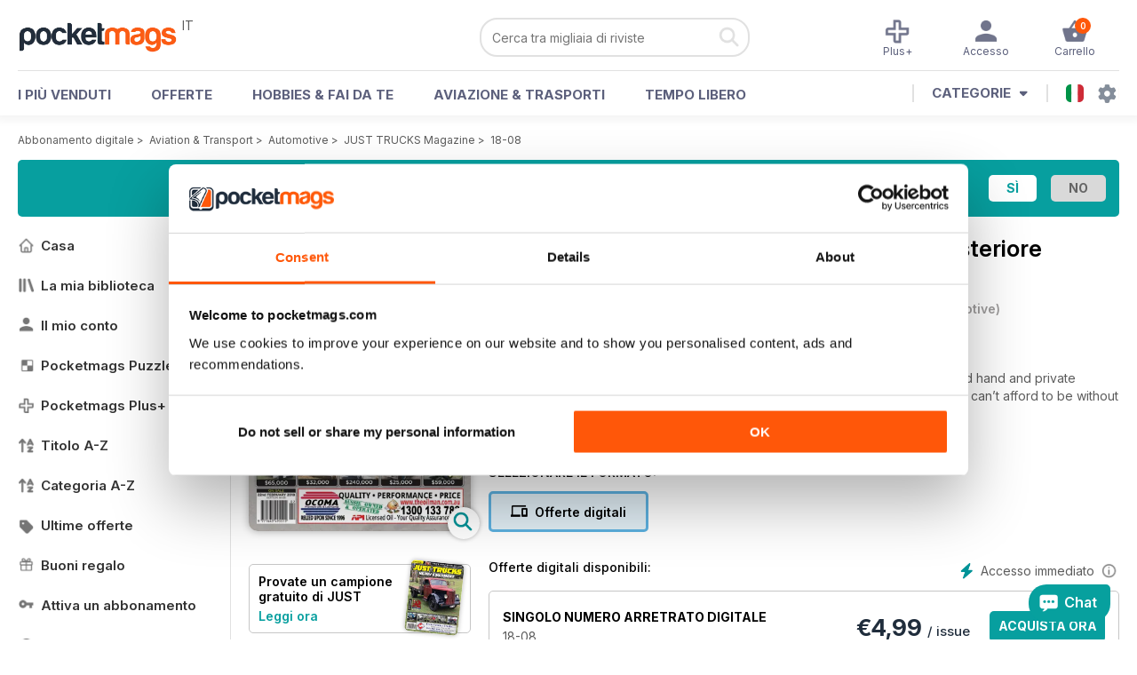

--- FILE ---
content_type: text/html; charset=utf-8
request_url: https://pocketmags.com/it/just-trucks-magazine/18-08
body_size: 76105
content:


<!DOCTYPE html>

<html xmlns="http://www.w3.org/1999/xhtml">
<head><meta name="viewport" content="width=device-width, initial-scale=1.0, minimum-scale=1.0, maximum-scale=5.0" /><meta name="google-site-verification" content="swZHfJvf42deRlB18yklMttKb1FgquGE5nFzlCS-C5c" /><link rel="dns-prefetch" href="https://www.googletagmanager.com/" /><link rel="dns-prefetch" href="https://consent.cookiebot.com/" /><link href="/bundlecollection/allcss2?v=dR0B3jJZKNllJxnuJspBdf_7HnlfaD4HHaaPCUpyBhs1" rel="stylesheet"/>
<link rel="apple-touch-icon" sizes="180x180" href="https://pocketmags.imgix.net/apple-touch-icon.png" /><link rel="icon" type="image/png" sizes="32x32" href="https://pocketmags.imgix.net/favicon-32x32.png" /><link rel="icon" type="image/png" sizes="16x16" href="https://pocketmags.imgix.net/favicon-16x16.png" />

    
			<link rel="preload" fetchpriority="high" as="image" href="https://files.coverscdn.com/imgix-covers/just-trucks-magazine-18-08-362-cover.webp" />
            

            <title id="head_SingleIssue_hideiflatestissue_0">JUST TRUCKS Magazine  - 18-08 Edizione posteriore</title>
            
            
            <meta name="description" content="Acquista abbonamenti e numeri di JUST TRUCKS  - 18-08. Disponibile su PC desktop o Mac e su dispositivi mobili iOS o Android." />
             
            <meta property="og:title" content="JUST TRUCKS  - 18-08" /> 
            <meta property="og:type" content="product.group" /> 
            <meta property="og:description" content="Acquista abbonamenti e numeri di JUST TRUCKS  - 18-08. Disponibile su PC desktop o Mac e su dispositivi mobili iOS o Android." />  
	        <meta property="og:image" content="https://files.coverscdn.com/covers/social/square/162246.png" />
	        <meta property="og:url" content="https://pocketmags.com/it/just-trucks-magazine/18-08" />
            <meta name="twitter:card" content="summary" />
            <meta name="twitter:site" content="@Pocketmags" />
            <meta name="twitter:title" content="JUST TRUCKS  - 18-08" />
            <meta name="twitter:description" content="Acquista abbonamenti e numeri di JUST TRUCKS  - 18-08. Disponibile su PC desktop o Mac e su dispositivi mobili iOS o Android." />
            <meta name="twitter:creator" content="@Pocketmags" />
            <meta name="twitter:image" content="https://files.coverscdn.com/covers/social/landscape/162246.png" /> 
            <meta name="twitter:url" content="https://pocketmags.com/it/just-trucks-magazine/18-08" /> 
            <meta itemprop="url" content="https://pocketmags.com/it/just-trucks-magazine/18-08"/>
        
   
            <link rel="canonical" href='https://pocketmags.com/it/just-trucks-magazine/18-08' />
        

<link href="/css/italian.css" rel="stylesheet" /><script>document.addEventListener('DOMContentLoaded', function () { window.dataLayer = window.dataLayer || [];
                            dataLayer.push({ ecommerce: null });
                            dataLayer.push({"event":"productView","ecommerce":{"detail":{"products":[{"name":"JUST TRUCKS - 18-08","category":"Aviation & Transport","id":"i_779","price":"4.99","brand":"JUST TRUCKS","dimension3":"162246","dimension4":"SingleIssue","dimension5":"Hunter Five Group","dimension6":"No"}]},"currencyCode":"EUR"},"userID":"","userEmail":"","userEmailMD5":"","pageType":"product"});
                            dataLayer.push({'event': 'is_in_plus'});
                            
                            });</script>

    <!-- Google Tag Manager -->
    <script>(function (w, d, s, l, i) { w[l] = w[l] || []; w[l].push({ 'gtm.start': new Date().getTime(), event: 'gtm.js' }); var f = d.getElementsByTagName(s)[0], j = d.createElement(s), dl = l != 'dataLayer' ? '&l=' + l : ''; j.async = true; j.src = '//www.googletagmanager.com/gtm.js?id=' + i + dl; f.parentNode.insertBefore(j, f); })(window, document, 'script', 'dataLayer', 'GTM-ND849W');</script>
    <!-- End Google Tag Manager -->

    

    <link rel="alternate" href="https://pocketmags.com/just-trucks-magazine/18-08" hreflang="en-GB" />
    <link rel="alternate" href="https://pocketmags.com/us/just-trucks-magazine/18-08" hreflang="en-US" />
    <link rel="alternate" href="https://pocketmags.com/ca/just-trucks-magazine/18-08" hreflang="en-CA" />
    <link rel="alternate" href="https://pocketmags.com/au/just-trucks-magazine/18-08" hreflang="en-AU" />
    <link rel="alternate" href="https://pocketmags.com/it/just-trucks-magazine/18-08" hreflang="it" />
    <link rel="alternate" href="https://pocketmags.com/us/just-trucks-magazine/18-08" hreflang="en" />
    <link rel="alternate" href="https://pocketmags.com/de/just-trucks-magazine/18-08" hreflang="de" />
    <link rel="alternate" href="https://pocketmags.com/es/just-trucks-magazine/18-08" hreflang="es" />
    <link rel="alternate" href="https://pocketmags.com/fr/just-trucks-magazine/18-08" hreflang="fr" />
    <link rel="alternate" href="https://pocketmags.com/nl/just-trucks-magazine/18-08" hreflang="nl" />
    <link rel="alternate" href="https://pocketmags.com/pt/just-trucks-magazine/18-08" hreflang="pt" />
    
    <link rel="alternate" href="https://pocketmags.com/eu/just-trucks-magazine/18-08" hreflang="en-AT" />
    <link rel="alternate" href="https://pocketmags.com/eu/just-trucks-magazine/18-08" hreflang="en-BE" />
    <link rel="alternate" href="https://pocketmags.com/eu/just-trucks-magazine/18-08" hreflang="en-BG" />
    <link rel="alternate" href="https://pocketmags.com/eu/just-trucks-magazine/18-08" hreflang="en-HR" />
    <link rel="alternate" href="https://pocketmags.com/eu/just-trucks-magazine/18-08" hreflang="en-CZ" />
    <link rel="alternate" href="https://pocketmags.com/eu/just-trucks-magazine/18-08" hreflang="en-DK" />
    <link rel="alternate" href="https://pocketmags.com/eu/just-trucks-magazine/18-08" hreflang="en-FI" />
    <link rel="alternate" href="https://pocketmags.com/eu/just-trucks-magazine/18-08" hreflang="en-GR" />
    <link rel="alternate" href="https://pocketmags.com/eu/just-trucks-magazine/18-08" hreflang="en-HU" />
    <link rel="alternate" href="https://pocketmags.com/eu/just-trucks-magazine/18-08" hreflang="en-IE" />
    <link rel="alternate" href="https://pocketmags.com/eu/just-trucks-magazine/18-08" hreflang="en-MT" />
    <link rel="alternate" href="https://pocketmags.com/eu/just-trucks-magazine/18-08" hreflang="en-NO" />
    <link rel="alternate" href="https://pocketmags.com/eu/just-trucks-magazine/18-08" hreflang="en-PL" />
    <link rel="alternate" href="https://pocketmags.com/eu/just-trucks-magazine/18-08" hreflang="en-RO" />
    <link rel="alternate" href="https://pocketmags.com/eu/just-trucks-magazine/18-08" hreflang="en-RU" />
    <link rel="alternate" href="https://pocketmags.com/eu/just-trucks-magazine/18-08" hreflang="en-RS" />
    <link rel="alternate" href="https://pocketmags.com/eu/just-trucks-magazine/18-08" hreflang="en-SK" />
    <link rel="alternate" href="https://pocketmags.com/eu/just-trucks-magazine/18-08" hreflang="en-SI" />
    <link rel="alternate" href="https://pocketmags.com/eu/just-trucks-magazine/18-08" hreflang="en-SE" />
    <link rel="alternate" href="https://pocketmags.com/eu/just-trucks-magazine/18-08" hreflang="en-CH" />
    <link rel="alternate" href="https://pocketmags.com/eu/just-trucks-magazine/18-08" hreflang="en-UA" />

    <title>

</title></head>
<body >
    <!-- Google Tag Manager -->
    <noscript><iframe src="//www.googletagmanager.com/ns.html?id=GTM-ND849W" height="0" width="0" style="display:none;visibility:hidden"></iframe></noscript>
    <!-- End Google Tag Manager -->


    <form method="post" action="/it/just-trucks-magazine/18-08" id="form1">
<div class="aspNetHidden">
<input type="hidden" name="__EVENTTARGET" id="__EVENTTARGET" value="" />
<input type="hidden" name="__EVENTARGUMENT" id="__EVENTARGUMENT" value="" />
<input type="hidden" name="__VIEWSTATE" id="__VIEWSTATE" value="0rRVxP5E8+YI9Pv1cmuQ5x+chU0eveA0OxjZEYVJ0ZeiDG2x3hSCuYyM4n7xzpTPDJmp9WQwSUdkAqfAwRCPUssSDMLhDBE00uC/VasUhIlcH/QYlK08/Bh1wETPUMJnAatFiEvnSO5bCCWFJAeSrZk0qX5jKNRir4HDJofavvimrAtFsQ4bFIcUe6noyC5rNlLLBX/rG1QItOSXSV+yIrFNy88QvdgXaExf/UpYWuLwCHmHreMLGCy/RWNLwEeOhZFlYRuHjdsmccLZ3DwIYJrppiGVBLigLnkJmPXjpMx22kIF2Wp9efUY/fejmSNPSDnqCxo2JJeFMyEsoOCYjwEnC/KiDCkgEDKmxICgOgUTVNKjNqUV0rFrJRUFF07ricjwxERqP0Q1LxEAGjPE689Pjd2igCHfYdHjaARtytJM6AkM35riSp39QcMXw/EOefnO9iqBNI3iZ8glDOg5YIwqwoV1stbnjK6Lh8faJTrk/MHbUyNVqNrEoK4DXT2vFdRVFyWyif2q85+C56pfg4AqQCLzmzBna35WGoLejq8cazqqG4qAyUIz7XKxp78Pv0FbIqp5c8LNSkCZoqzVuU9pGQGbVej6699/3jcRk29rv4JfyzVeCVIzFWveoV11DTNRrERkLGzeU/g9+T2FresCKam/RQEg4u7X+nEirqCCvorXTmeBVPulZxjtV5VCbnCDN97Y606hV2Nwp61Ir/M2kK1H6tsv74B+6ViaiNLG+ruAoh8wgQb/W6LrZgUjS/qnOhkdZqHp2zttaaB4eKX2nqrjc2+eZDLkTSBECvPGdyRUPOyW5zhEKytj5bphCWWAmgAo2ciHeWkKTsYjamw3SvCCGm3esHmw55WM6gMQIBaZvpSb5+j+V6qsNqISR6Evwl6DazOhx2GL459NobQdLu0sSLLYCMeyHQd0Hk56td2nTSs7EG/UY7osSPS3entXnGHkfYbKWhqNIlzwZ/P2ia5kyQPPxaR9VDiRWUBrRIWIvaUCDb1sMyGMR89YLl8H8fd4Kye4mWODFvAVk14in4dicotoyoUPRb1fHuxyy1lVH3ewONB6FVC0EQRyrPCCyoQ5gkFNkwCDgk4uiU7AOf+GTITf/MI3tx+OC3BGnlWSR+oX7FzFFVewZNZTqCVdCZp1lEh5vNARB2eYIh4WY+x6TURlbssBhF/jKsemlv7TYsWKZqHuXGLSaNq6G3o9LoXBXD/MKMqZ6hx8swCEl+Txk6A5an9OqZ9G3iSJMsW4VEEPsLBVramT5hZLk9W5KIWGkpSD5g+fVMvJCBbulQS/2XeSUKv56UDfn3kqn3injxBv91uzZpV9ZI5DszpF+Q4zkQmic0zCbg+sUHZQyY3R91xZJOi9yRrtlkObqhErMb99R+G7lpjQJbV5IKfg0BqUU7lxa3/GZv95N3c8Gq8/nstd4r4ytDn470FwUXJWDVIcI4CgBIOe8VTQtmzNWDXpQyB8AbfLmQcIsi+VwSxhQBOT+VyeMor8kbMVdyLy4Rrl8CWFnqfjFVTg0boWIoBjXjJ/O1BB+YzUzuFnUIYxgP4RqD3gAjGJJ+Bgy+mMj5nmxvFUUry46gYkG8AtQsSdyUAyAF32m8bzPtqX+g/XjUmwNF2KNjTDeEt/2PXJUvf0sij6R7Ozk0mf7344WIDY2oQfJ680O+dXd88CcqEHSJpqRRgHKyFY7T9uRV6+ct0qMpzA/douYJT1NOW48N16arykfXrMdJfch25Ccc/DF5TSMNs2dC6sHI11pAMWb2kPY0u/DMjU8hLCoGN4JNVYx7QxO64nyUIYJeeRHmZcEo50urvglsZTjsNWNbPNZiIjrmVD3oIS+QqpYCE1UAlGFOqhMg3uvfqSxs4RSaKMF5Kei7IT2j1yQXXCtsRh2oU/tRitMFOjrrzajv3MZrBp9/8WD4Cy+I66SMgClpCHEgL0hx8qI0Vxx8MpTF/MGR/lPdsezjhIMCotHhSiTSORgL1OHqDGY/Mc5fa+teJfEddNrjxdrgmHvBhDhnfpFLT7FW58G5rZjprkMWd84KKAiqppipUPPkyVaUjezdvIjOCP1FVyf7dCG3rECM+el2NgwFq/8H2ZnoA6tyuL8GOwb92/xEp6I0jGLwnLi2msdEB5sgXtQ55jrL0JF2SFjiCLRloYhtTXQhCQUqqD2ePPkE5xQ+uhj2nUttwawylGj5nKiGJMldoHhIqf7Ez+ue3x6ZGG+ciSjfP37CwTGmZvDGiwtd4trzLvPY/VCxX0UMTWsxk9GGth9JDCbBGO0jMPpzClEE7rRMTGLQMq45ixj0MoprHf13wHhaENQtjAho/f4Of7fy7qi7o8f5RUl2hp9FlqhUjHOsXvWWa8mSMrJuv+EceZwHHIbWl2mhZrfZeVD+iOqIbFNWQgzYVY9q5RELG1UY2cicYg0EXaxq7oRkjNIEtweJ17+V2i6UgpZNvx6ZpaM+m5cBqYHhowA7/hRwVJTqCN92YO96M/O3M4vy6+fPrbcdUQ5XSOV+6M3/4g0ty58pa4zWMmvO66ykHwYrINnbXeScdO2IS7X+Gcf3vmEBe5sr38MAhtC/Ccv3g9CsGAFdjeVEXsx66vXnQD3ewJFYWYTdMpx1o9IuXg6hzJtm5UUJsCS51R6oHl146GW0na6nzrFvOo4c9xXhdgDgOELltglnu5D3onPQvbCPiLhDH3exK0ISK58pM/QOtIijfBqrEEV0KPazX9AgoxgerjT/bItUlzBk5BnnhEsWMSEVx/5eMhmDlGjkTxZyl0SVJ5oiCW3PkZEeWmzAB3G+YZWivhEHzkdAe6xio3oOC77WbL9ZMQjvXEIT5N2CQ7jcoZSO1bNdjAB7Rr+HjofhMO3H83sI9C/4KHrC8joou8kgi71/iborfY4mWdDXCq1rqCbFXMhF+rEehhcKFNOfLnP6E7+XhR2t1NV3Itp/vU5UbvueUEOmKHZyiXq2uIgEOBi0jlVgl56oWN8iKi5TPd/rTZSiGuv17hMSeBszYAjuhlVgNtOS1ui7IVlfua/uHCehvUUoLErG+VdoVmZIe+MeBpEHVYy1QxQWI1qyoNEJMHRU+9quVPiSHJ37O5Qs2SpKVD0f9BjURq69lM4RecG4eQyc7rBUAXDeNIEhs03wgccM8rOf8waB7WQLHEFWppZdeDAqyN+luSQUPGV7i06VgwuGIHooY68jqld7T1rQZY5c2E/BBVLbl4v+wbWJ++Cm4EaLStArNsTBQmbAiAB7Wx+ajWFD++1nppG6I5Dtwf72IJbkbsi9Z03FLmzF08q/dnKCgyAVaI7Is3ocnl671gB43P3fVyL/q6MtiIbB7tt9mt8tLXm+8STzyWOjuZJ+lojntsBa1lNd2QrXioxrQbiGFS43oGnO0m4YenSW7r3V4e6ANy3e3GphgRvwB9izYiJd8rPChPSLAa/dYeQEvQ9qf+aWqznf1cVlHOeO3KgVm1FTKJGKPZ6rxv72sVg6lxYZ04Rn4ZXVImyvg39Eg4ldjDtzNXk4atjrCOV1hURgGzdUmVh+GJ7h/iExKw9J3rKBDurWqk6KsO5KZCg2NjJ0EkaxAoHMco2rMaqOSvEZIW8znHeLAYV0O9kltue8E4me8IMNb7/1xFpL3an7BWZvY6W1kVJItxGhCulRZW5DUGAZk4xvMN31kJ/lZBxTGHupf2W5ahEeNJv2G2VX/UlwQ1wDAPRlNCUhZdlU++A2GKb/[base64]/wWOoRNwg0/zlI+TZJxPjGHVVSvGvfsMZTciGoU1L5vzoD+v70Q7gZ0tMY6g119foTtJYf4OymcIzCNGtyxaTjJbg7TzKXv1B2Bvfq22+CEOR0t7ajKWBVNEcqZWm9wBNNhkOgHxk7cA0bL/MsIUwP32fO+S4774Vp7W7wSHWm1a9MlGUbTx82m+oJU5xdng1iCcv3DNsOGgMTHravLofmoEve1t7bKudZNsTHRjsdx0Y5604ko/U2Of+YUEUQGfR7nw21o+o0Mz55UWrugvj/pS2GH3sacdI/jGrCPfbgISM8hRP+zfNNNXdp4hP5FFV4JJ2bOJTu8PiVzErahRmZnjMk8xGfYY4HFyfy+8RG7xAIAmSrmfBHOWCboUGHMvRNqI4wZZE2BILhtVQS1rQxcXkrn5yDiKbFxd/iBN0pZV6LpXXppTGLPdSTBJDp2kdGCc9Q8GvSN+YzZUPXIL2t28dUIuQVn9B8On6MJyqmT9/h8P9PWYm9hE56Qnwcyo//owvnopQdX9AXkhcWGIgX0g7aQiu4CKr3uanCwmd6ohpby1FGnSeuT208r3lBZ/0bnOTaYWfcuC7fdrYvMLPG15QpTQ/dL2GQ1cE3AJgQsgRoWu4lhyP0zpCaoMgpYvTKI4Nke0F4HO0nFo8SvI3VmxtJva8PnQotEauFZ5LLRRiCSvATgxq1vnpPlUPWnBQZmKEjeL3BsCp5z7p7uID9fRSYepp35z00AO/45MeyfNefyvl2o2KsRr21EKuN1f9/2wKtw5TOyP028H76t8CPCRNRmluc56/18/[base64]/KIi+3t4/xLEIKSOyyuXb/U9ETOzdtfV/[base64]/GfM0z42XfVrF5kGwx2kejSty4mN9UfiAimStBlgCLRClV+yHmmudWo4jl1/DQJBXesuBZwlAd8RpFjd3zGQVrCO+/KXvZ268VT6GgSgPGcKtbGuX+l1KplASew8b0GWMULprjnu9Kos3w6k6+cNBaLmMJEdBmlCGEmc+l1InhTeThlLkt4MGWOXX8EdsOoj0f91L1kdCNGgZMk/[base64]//0FhZwTXZetqQ0ISLCBcPNTfoJexnK+6DF5o14E+dLpPuNlZmWzGJZfD1eNCjP6SPpmvLDf3DIdkRjnTJrrdLhptJtkDCl77Q78uO1uq4uZthA5MpHiJjACCld/fU5Nvt06/iOYEQ821grJ4hf1zZp6Fa2704x6/bqEZMngnsMgkg0hOPN7OE9DyNOJSvK3ziPwOFK3fhmgunpLiklyikyHw0KQNa7RR4E9/QWMveoUuafzzEIH4uEg8zEKMIkc8NbI3pPPTf4e5EeF4xPecKJIh7freer3Sm29wnQbB63w3SX6iGWyGBhDczbzFh8dlFH1ATA6OO0+LeAK4ii77wT0IccuGLMrsC1mWYsNtrmKG7uavWkPr4wOjBh/IKn7IeJRGWpLFA9dX+Z/IDeHXwMwDuXyOkNgKpmT//T5sxcL38Pm/oZpj320O/lOaVF0xS3lD/r7imqV5ReycMCRsZh/umrH/Xwc4GT8cwlzGLHC+XoCpyARB7aEiE+Q5GV+RmeApHBc0zsw1VivSkO0aBWBkcMNNMvpFdG9wjkpqIm1TO4TZQ54D4laiHx11OXXlZ4d7pZOxvTMJRWxKvd8VkO3N9YnJKF8WZqgibLhB9tOcE/aVeipPnkepITRfxjwAHr5f9ZtxpDILjKRQFcI2i4Yw5oCbmDQ4Nlvh44/B7Dw6iwHF5DYEhONsErrIaoaVgFjQrrLfZUyYBFxJ2rmA7GUH0oYInb/c5umXcP58t1GhvifRvnwV7Kbxdr7QSYrAkh3N/tQhrY9Xbb+uJmLKPvYEQsvLjIAdr6DHJ7JoeSJVvMEj4fcNizT6zDNHlRIJWbniEUa1oi2dQcTkqv9g5RYpp+GCGhEk7sf+CGsbGVDcAbouT5tn3M7c90CDcY184EBGimoCwFwduEknD4uzPwrkn/ivdygGYRpqL49EgzPGg4E/1R0bt4OS+yuctaoU3WYlg0b2O/aUV1sIKoGRhCCqGW0cqAEHbXiQ5xK0a4hTFZB4BXhaC2MU8huYY3dUTMvjYstKKM0X9c5XLG+75dAMCxTsWlqg+jIK97jx93ilzpp/8JPfB7WVBhe2dybf/KOeWhX76Ge0Vg1AuXBiPaD+SYCCH0o9Bl7/6HxEqqdd2wbmnPyYPjlOro6i69ALFN0kbSSXyU1i50drc5Jj9a1ePv+l7uThBMVooWMrdNZPMiJPnzX1tl7Uj9Nx/f+Onw/4W15auKCfG3bOwYznt002Gy3lXDlu9S79xKPu0vLtPfWyc10qZiXRs8gjnnyvWqRRKFRianvgO8dqWFHJQDdWO3K6DoEMIO6FMkKyPwYj8hP8VpxsA04WMqGXbDmBS8JPC90YZf/7PNzt3eTV45VsYo/[base64]/5iQhRSyazXls416gBRfzULGwR8zZIX7rygiQxymfNJap/zo+3unRGnSwtag/g/Jp7j5djl258Y7yJdxKVjx9sfeOutvkxUNmRn1G+Zg+OFPYrvvpOyFnbaBoGH6APzLlhi+0o+sHpH8SJzAkziskt4KhA0XGsADvnY6XI2EkoAAkhZyE2gxW4hXu5FDna3twy24uOG8HlBAOo64D2RGOHamyHhie+ahqgT8FNq6+dCdhjU+gRyHV5h6IP/fAhdnQQrVOCp4lMhpO9jX0eYIR1j3KP+s0c5xI2urdtFoZjGys3WWd6oLcqVsZtxXP+E0tRzhIIsgr9qwqMf6UL1ymf8iMN0f876PvFhV3e92/0x/tWrPKO6UtggaAXJsP12tTwp/73JBAUSps3x0eDdzUWYRzsQPVrylIUFwpGlv+DECrNJiODcMKtVwsbap3txW7USkRYbzswFNwt5izRe5pw2osDvLCmXcyETqjTNWrRigsZ86TBdgtnYTqXdW1twz9LvGD1VufrOA2DWei38BEK7vueccsU/yJr0vb3xOlWlHUBay1c4mpzwTHBgULAgaWxl67RvrHOJrfD3tdKI4Khfah6QkO7UmDprJiDzBbNX2n/BexCRgafGaF2Z/bB/ZnyCI/vtquHeX2t0JLczC69gSOS7zs02YA3rSfnMPFqUAtRuZqgE2gBDwzd/ltsaF9AclbrM6V5uR6/EfPhy7vwMO/SJW63WhMGn/kmppGWtBrRBI7Dm3cuNsGjsBJoMwTkEdldZP1EdUA0hhur6HzdVhKyVGR59+ni3r2w802Enhl+HFIj6PxxV+a8qs94Wva18EXp7qQOTYeniP92aK7ghRbnLeeRTX6dL8v5JfTPhKp4E7IEm/TpwTcWce07MWwCGdCNVURKWcS/F4DVkYdgBk59B/Dz0Cy+6Ql5xC99GyQCbRG8y9Z+6VARYM90mqMR3zH6dS8lHvr3uUn7odR4MGzi7aGSnO/hflJ3IMHwg8Ha71oLx446BKP8gqjROFFIldlFzMfJ5ulkgjuPq1D6Spyc/7F54NFn7+ADo8vVW2HtVsWDHGQWGzIFfyzXXxrRYGWtB+EkApBUGMA8TNcEGkAWJ4GHBltIVKoNW5SNPXW5/IVQD/v6XHMEAUTW4L3XETLypeb7eisRCDHXp4BJ7XvOhR0i5/WufDHEPQJQXkGYsYrcb4LR7Zqo7vxfCFX2lSLW+B6m/O3SPIafMdFBl1Yg0B2OWGQZHPuyLyb63GlVCk6M2lH0cjJEAQxlcbdMnXVG16mwD50eLyPpoC/C3C+f1dUM28wB4LxtJEpjcnGwKMK3KttYqnebZdLnqPeUghkWhsN7mD1nmqcC7m1cxtlj3LAsZqNOgijvVjr8qOgVhedkG6fqJs+N4e3g3Q3v0ZnD0cXkIBtRytcWTd3gXDBjFf658T3QH/LcKn7zyIcMZ0ZdR/H/SlWYOZ/i6OnIy0f9aIbPEeK3ajMVz16cMn7ZCTEYF5QTlZ90qq5s7RXYxLmuWD25OyEMYrKMhLJGoRjAPgUPy7hgq9Q+wY1HzuuzTgtHdNnjITwgIMobhm1ATimVJs47k8nmy5WVce3DddjbgcCpeLJMtl7qDVhtJ7ArsHeEThxj7PrlhR+f56ygiLaarAMb1vbGW/aw8y5TtLSYPsOH2jYwad/YIvl69ZEElp1XXkByP2FQnt+wbj/uKwF2+o5bPPi90Aub0/lZcQrnQY+ctMjM09svIpGeEOrIIyIsutHSaWlivizydFP17NE/gF8LyMa0x2s8kS8YrXfD+YUu5ul278uMCyJeWvSTzX4QOWnAYmY6bxdJxbaVDkqV8JjgP7P1yZvoLBgITViWZpnEzjujvhl+VUc2j3y7tLOnbh/ScBSokBD+tFEF4XXgRWgGhtFemCrQ4lz/9X3ZXiL+Jmt1T7sV6u5h8Iu9LH39V+FHq5CIQQoSzLCoQtg2W+PoNzO6mtICqlACXrziOEGELXfnip6d8XtLa7pccG3RK0ZadDHek6xpBNfiuaA5yNMX1UsuKrigieuVEHaHDVoThpTGjP1XAMK7x/X5mSWhsRlnbah6Dr0ntD8IEB+8eVCNTKYXhXJTv3sc/ISjnFXP5/KJwUyYJl5Xguh4f2suu8IEUhn1b5ps9zh181FHLINDJ2KBxmU6SFFqscaviSE/mgbgtDQ5NpLqfgOHFXE66stftkR9GoELsgAKDvQy9M9/2jRMMrP1pSsw4SwS6QN6mRfirqEC4FwFKwa+hif354h5fJe7KtveAx9Asyg4R7ns+b2/u2G9lkp0cdD/w+R2WMdq8dXgK3pPQGRAEHQY7vGMT+6K3/I5RdD5E1HLOg/mwuaSJjSgLkgV5v//ylrbltq7vFBOr2MKRdCsvBteOeunhsHJYnWJtjIMS4j9jPIIGM8nBkrYb6AT+CJo9gUA8huu5qZ496fs2wD9axat3kA+wkGDwpcTkP3UkasWdJ6LsJEKqlBAVYl0nYRkniRoOPMGhhvLltCFgdy/mwvlxo0wR74IypjTRGKdhazgELSZZpCZy+g/BKnUK+UvWOI6JnSMCrQnu1bLjaqBDKtLD21kW6+EHR3PR8FZn7Q9JaIntaEmGd7vPHGtPC6CIcoz5prKkDYZS3Sx0j3NeSR0EXxNpEpzNzRvRmgxdEcyKD6Egfq4D/SyeO/3CEzbQe8By68Bqj2MwEmlov1HhmHGUp+XNqO5n//u32JuynO25ZnsojZWI3wTYy1fQHfgY8BJoAYDKM1p6NEu/Lnxq3fMQf30ygWHrsD7gBel0jhno1g/PvYBUmyy/76GbCWGqIKOmnx/xmxa9Bi/pWlSpekm0iHH5w5K4M6jyC0RIIrOCiYy1V+1JR8VaGiczybZYSMXU166h3v+8BIMduN0muV4w7N9tuc4R7MZXY1vBEI3H4kjtafmUJnze6+yimH6qhkwC8d8OVkJQY09/vst1zOlYJbsNiuuJjMIZOiRWbYc4N3Gc5eWzo3YC3iKM6pHjNsnqa/HsG5eDHXPA4uEOC94Ygh7FODbTRV+VwVgpc8fBeGhdghr6u3jRDaKauzZzydvNh7FCsOfxxwmK7fooaKjjDnRfzJrxXBgGI7PutiC/eryepW9lPisRM4E8P0XnZ6YNdQQ5dQYLR9Hy3ybxnxBY0pEhM5NK6iJ+6rg9Cl7jc8OoVlmtrddZpPvohimgsfNA544djXa2yfe/OqoK9W+aiqT2JtYJRfKOCkrQ0CH9IaVtJyJzik7sHpog0FAHRKp7/[base64]/rDUZvM5aP8FPTAqCABK2dgJqAG1ydvfczmw0JQNdfDn8VEN2RY5Qk30k+mr9POmBDLADuyYN2EG8xpncXD5wRCQUFsq1MX5o2C2bXgS0c/[base64]/AAu2Kwpb8M+6IG3aDP5zSWaHEd4/[base64]/9iHj83yYvxolJcPxobyZx0jj8my6g5z1NWBALYuUBWONKAxNQzEXG1yAct/kU/W9BImurlk3fcg8KNTd+nxQs/vraYsi1kqyMf3NCr6mnbgZrZ9QIt7X/Fn5HzAvvccR3Uq7dxKqxF49ctsluJre9zuyOkuMHs4ltNmBYmgxBgE8SKUjD6AglM5ePm60ZNtc+yP0xtCN9E5D16BnMSLpsEVpITnnBc5KmMyHZv9D+WV8Iclvp4VSxC9CWl1/3R970yKUtCf4y9x1TfExZOTaww+vH9ppFYYU5w+3p7Uodth/WALqmxBMKkoVroigCodsuBgtF6Q2BvVmL5wBkrpLvr+jJ7cFM9rERWsCoNNWgRtf8IiPq22K5kixJSNpdfxdeHAhhqaQk/Mo2erZxZsmQP/atO3QZRkba5AE4Uv1UQdIrCeaLC88WMEd40c0Tp6+QaS2JNEE/4BQDxNqbbrSCtX8Q1+zZCnLNKHiTx7qOGpZzYBumHMOP90l0Bp2/R6FiBffoKyV+iUOW9Ya/HtoizqzKurmggDXa42B/NrAPotPCh/ZZCLzvGsZLantbVQrtS0Gz9H9RLuAI7jyHC/WFZpwYCnivOCKT3dkvKefkBhTW94+BKBtyWWYTXrcKmwN3fq/NA9r/J5jXeG5R4+DQXzcDVGym4tPIhWIF/mLD0jSykBMN6tTVZEvD3UUDdo9gUdW43ZdQW6CZRBY6uIKI4QKWZPbw4MtGfw+URxV/rUGAWjawdvWE2jFd7QRbaobF0xdOtHvlAYkENQ8r8vj21M/+L/ZZEdQC6r5dMHVRu28Sm4Zwv/B3iKfeCifr0Lhu2J3KPBHXaeXxbY/BqKr43onp1+907XCNlnJXv1ie8vxouQptdlrNuNFjE8DabXjjZws5if1tyLxIKT5s7oB+UqKBlgiOWLU08Dqwjc90YfTG+SX50dAdtEhZlfSUIiNTZ6tGLnV7b7c/B0f7OFKY/daZZL6jsAwaGhbWYCp1HD/gtAuPVGfAD0cWVRO++lZUc2di7b4Ucr9hGyg0nbVgSgi+gF7P/StfFDDU7PEBHmcCa6VgWvuB8WqkZEhMEWdh7FjfcyLx8/OpAdi+Y6/[base64]/+x+53KdXyVo7+ntoSxrEM+zkGOrxGOZVKv8F5hq0CoYHteO+Wt/FGJ51xqAZ1NcLlXo3Qqg0CRB2b2RiK1Z9wrr7tyrO0L8jL6mRparv5JdKqipDTn5f4w5V3mBj3Yz9ILkT/WJ6Ynx6yLxCxUrTVbBxfHUeXxgRZwujYCYCbaRWffezTXMlU3ZjqHSWATUsNwTiekUSG/wQ5tz2fWptVThP+WhRb9v8CMov/KJafHEwu4G0jEtZ1JRogOHbFvNTtqvcAQvWn10M+HhFuZcigs4o0gEvh2ltvitJ3kiEEphF/R7wSGWAq1VI6ZOHCJrMjBvdApYlOvMiAzIeNrDIUMtN82zauKTYX554nIVeO4sX4wKRMn6j1hp1TMbWmwMalsDvXm5S/op8kGmXUM7SU82KNI4aY1A7YR0r75hrnMyF24DFsGZ337avK/S359aWNzVrnpjhFVfhYw83+NuT2xDOkTHcV2DL2qrZRflsA+TeKNbyiWQqR8+lBxhTY0BhFqcwX9l6dc+loxhp6sCzGT6kYtXABHtwJ1flknD9bv6XKr/xKkPyQL4tkGUcEffEcPjVlTFPMBv96o47e7RTQimBDbWUy+0gE1GjxtjBcjvnMKIf4zHhl09fEcQ/PGUpZZGgT23XuXaNg6xZdOA9Qaj1CwGxVd8vnc1XIDmnYfoNpAu0nPQl+TAthyn4DEZBnmuHTn8fvBWu1/gfQXX1SQzRRIEreWQbwMnMFuu3mEagZWJDCqmlhHPsv1XWMMNXl7K9Wt80HkpPHtr7zAnN50fMmiCgvLEkd2DYJjOuKHXA4TbtWvWNDkyDJsU8GoAh7Z3STnpSX7RUpD9ACvdZasCGmYtXeSh5+YJWVYJCG6pA6+8/wezZHeN/paDmWBwrKbNytNCcnVl9QtybZLZMr6Uz9+92mw3KlsS532ZQB+19GlA246MMqzsUDXNbcxLDhIwiDSslaS9Q3FCVcX3pXenHNyptlJdi4ZMbr1g3xilY1aSHnCbbyQw0ZXD2ObT6OMXHhItv8ICbu49l5J0F+ti8sNrQQIHLZrZN6g2YfSJ8nOcQKdvveNn9LGi09T/RrvaJuO/G+xokv0YK4BrCPuu+Bym87GB/5fGoYEoaWHY0f7vsaAoE6HzBT7E1rpBXutoAhAXF9kwxKrNP8HNMWG/Z1BuIiB1wW7HAaoxA1f1Dz9CiUIRALeGP7y3pqU7iIgQDTYSWJKhqGCeuoJg+Z8W9c714h36JlN/g5Ri2EAKg/O6U2rExFJ46Fudjeg5p+DwHG179lg9X9o/+aD2Sh8PthGYpMo7vTrXx0i/WzVrSWNklXYq8xVi3IaBUwIcNgEfREZLDgjlM04/WgoT3xIRzHwRhg3rKB/2QEpxCZ6uStmm06yBboH/L3c2ZFWna0umg47KlRCPdsOJdl6T1OGA8qlKuTaseUyAStGKqTwlp+hjlnOAGg9VLU24UJxx2zdkRKYaVM0WJKpgF7LIxmQKsINVxThxpuJutHXInyk4FskN/uqP3tBwxrIdWq8zR2wM5db2v8H6zzDXkQ04UHU7f+Ql38FN+mtPTJXvXu4nhovmLyonKG3GuGDH4TqXExPwTfkMPMt1UCpTxNgB1Qo5//zmaUu2zNEYr78sURYxF+QZ3l8Njb3Pvm64MEZf6X1s0Wf3DXoZglgmoGyR9y51QZzSnMNJna1gqk6ybGPmiMw3SRBmAZNYQoJH9xmTGIpp8OvbXCJcvxnwT2Eg7pBLzVLAzD5o9jTXz2ordR/qKm0ICKlKrftMUtfFEjm+qOOyGH2hss0E4z27IjrCc/3BQqrtM4hQtblMDpOxkI/hIARGMFkm3ciZX2LnhHi2oNPvVf3oPMd/caVLIQ2fokKt+ag0qTYbgSYjdvgVTs7CRicRc2mdnQ+meRaBkC38U+P6bHTHPBlzVrK+ecrYOALX5cARABy+/PJwvYjOcV+mRdoEaJ4QEtnN5nnilbrdEFiTRLYlcsaZWoxCgHylkk0wTflaFXHpn3WZT+OR1NFgcHjM+2rww2bbzMtu390QsbmuePlMoidhUH6XTwYv+UehkkvV9QhiG4QsMB2CA6hAK4IJng76pOgTgfadWuA/grYA7rjVWwwIdY1xKCGhlWetVj43mTZZFbsJE4fev3a/Eo8/boHsR1RE1HSTCSMpzU2+KlM+sXRyBAQhNRgxsITZMMd1DKdL2ajHl5n9VU4WqaCxFHh5Rmzy6vvlqwdD931ergrMPgGo8H8zGsJsQ1pqMSa2B6OUQGWgPcBcvyUzU6woAX4mw0xDzRzw+s1h9z1+Zytf1DJ7EOdNj0Nx3tJv38jj3hCgyw95J/Eq3+KLJXrn0LzgR/3dfP/Yy6nzgOSimB8rWCrplp9Lk+W/okGzRpnbz8bhIAPqfT5jStqqsSznDS+iR9+eWGHel8nN+eAqdOuMS59v7QUh2G6JwRyw0rzzt5AOv2UbYv3ccDrEU+svmFBDOlykD4Jwdw8MVjf+LJo0XTOk1y3pjzup6BZ3yi4/ZNVfgafdMTUM28Olk+CaENplDI5KYrmAWAx3hyeCApSC3OeYl7X8eI4OjUtWbCwXt9qKsZpGZow/IyAF/taV7PhIErn6BTwFqZdUe/SS0wQVn+qWQ8D8Gcw+iIGJMGyI2/0+SW/kEIOICLPYfWMWY1PqE2yNkRb5RATdFzb/aUpfbR177Kp6+JeOskR4r0D/QBjbn06BENggT34qM4kiiS8GrX0cxPzhOHcITYKFOVmREeLcwauBafQEAQ+IxVdVr3n6JeO/0NcTDL7bDih1NR5lr9K6YxhJZBqee7C17hw8frYbMahNqfDOPh87wyPlsOpLbF4CJXwofnS4qPhgFLmvnLLz0hVKSXzWJ37JoyJRbZB/LS5FzDf8rCvHbn2WlfzbxAE7Ulcnt+RgH4zsY4khk1YqkeT6OfnjyawPjPpkiEa8HPWuLLFk06a/2rEpK16bFuuYmvpdw1ImE8IMy98b/Z88jQ5jtcheqyg8D0MoCnMMGKVncolp/Vn1XpaeS0l8KeY9wmv179OVxKDXOFQGKPV3EeH8Cj4Hh/yEWiIyA5xmasOUHRtkVpeIB5anxyv8/[base64]/H167+nctH1k69KJ537W5igsw+Oe93eX0VWuOb9XH1gZ+5uk6RVD0d36/izO7x6DKOwyJwL6lCWEvYuSybiGWQhP9/HIDaMhnygZKGKEFOU/NnjQsyrriDFRJMYFdXjnUJtWH8DyBkBl2m3arALl6AHBKqU9zEugx3TF66s6G0vvRlEZssm2GQ5v+7R/MMX9M+NZQQpTj0zA4REXNqSDNYNgzmCqFa5MiZ/2SGnSO2R91LmbffCs7zQn7Li5BWq1i3aKu7DUoPhAJt1ayOJ2zCG4QiGt+OCrVhMKwCW82rkF4nTRQo7wZF9YEQTyY/hDVJnCKAj63ldvbQPZVZjyrM6OlhQDazUfyEHjwDjb4N5Y32m5y9NkuK8SWsJfwvILnZ0wnhIgYcFGlWiUJqRsdzVslyhcj1ck0GqsYr9YVSDcV4sFegJxt36lParr6Y3zt9Oc1tJwAjCH6PxVQLEneOnshiz7BN/p7tgjQPE4gRTQV2mQlNUjdcCBhId6ZKodyDaDj5HvTotAoWNoLFtQmRvvMNEqrYgRBHlT1noR5aCfyaxUDXDa2r9a1hhONW1ov8vU23uluUd8JgoveEZa1RXSF37U2juw8O61qxxamQIEoIbhJBl3i+uvNZ3CHmyVrfwDV7/4chbW12RzvPxmb/2UWkbPMAYGpjXRV93QMOB2U5VQW8bsABu4x5ZsIrJK2MutRON6+eOikYOVD8lWHieD07hsQZlVFyJvqnWeVN4LOpG9pqgk5Q3QyuNqfLpxrCxISdVx7gNppWMPKUiMtZU09YSKqZrweNomjQq3QdnOCgbcwawj90dVl2Fgu8PE8HRZa1WzvE/poBEoeALeg5g2pgqgyPa84AxiiLAqxVkphhxO/ZZzMLZR/T5hDB16t+/kOTAlfgoLHBZAkBu6BXTs1wD/b5X7PorCoRJewF3HpPgd7cspjsFOAvKtQaeossddM3raxD8n9qxYHqdfiPWD+lXrqoqUhgoWli50GYSuYvE8Y1frUSfLNuxy8BlBU93htGeuOE21wbzqgtgTVDbrks6SYLZyyH54Et2PhtGK3JiWRJSSYZ1UN6AGL/yzpI/HxyjRqH+toWzeGgBUX/eimaXZikiGuxMxmMvhIWMSuLcjX/d1o3idrx8NwHbIjfsQAam0WZ1YK4mCZprFD4y7PQbg0ix0w+RX6sBWs2VLgidS2L2Xy6vyF2aZRJPEAiwKA5bcw81LRtAp0bycUsaX8IqVnt2cEhn/iczQ1lsBDRkCStDA8gEvL6FH+bFsHzWaPZMy+ybdSNWPwdfsea3v/2G0zQkjZ5VPTjxTkeKfUr/qLrugp6CftfNU1AVfr7acJtiREu65gNKG8huw728chet0rBdOWOcH86Uhj7QBDkTxZNg/FhGrzQ3Yuhn9ZcI+lZaXcEPFdFsZ1NCVUFhK4mEtFgwKw7rY2qF+2w5dhg4SRkpWGaW75VMw3KiblY3y5+2kA2N2XLK8Q9T2M0u2H5s+BLTCjwyq/dAqiD1Q+fNDz1GvEGbmsVi6oK8ZpK+vrZ+tTJYMu8P6xgcwsljz09359/4VdpTD+Ka301u4Rp1rNl3wH+AH0d2nYSYmDysDKLFV+djQlRN2VPlQ8MWUl83nVRTEHWBZL7t2o5Kj0dQxnqYO/5Vg1kdeAle1urO6+RNv0kObzXQgG6ROahNom6m1gdidZ1kzeyeKwnR5/xMtv4MOq4nq/o7GN1niGJM/G811ek4NJ7evS2A5XmSkJLMhoaM4JyoQzeOx/tLJePU5sRJdnnFV+hN/PNcGgAAdmfrzhM6CqFe5d8NB60V/+VIRTs20GXi05DFPDSsWBpB7bunM6Bw9ewvcxWeufzI46kv0I61BRGOH12iS6UN9OEr6RhzVrIHbiftEgC0krDHjmK6jsqCdKuq0QZJhaQgVpsW4rK3AZoRsgM5tRj5SZqjGpP9lzcET2WWnhU9YVpDfz8Yew8E9YmgQn71Uf4IPGls1aYq0gjdwMn34j4/BFimDE6ca0KXbBdU3Jp5jW4C4u1BFA8PkZDDhvZcIxrD0ivodetXontxffaFbUrExSOZhehljzUCLVlPx5RUFoVyWcAPtwNw4gKH70cCykiv0lpn2C6bNmMnP8q82r77/V0rPkGrjyew9ND7F1WskJUsPDrUDNpHcQSiulOubLVc+Y1nD6kpPDc05O5OFkIkbqzs4Rt50FPDP508SlAhvCvk5yjRNyVZrVmWFKyNkC9S1A3swSaNZQXgzfl+PYQAJh0XPsc/0OY+0tlVjQbBfSbzn6SnfJR4UDc6Nnz3ORvFX2E1AxhB31J2SQtzmat3lHv1tVdtYdJzxE/bqhoUhXR38FEqWEDxgFyVJG0alDVoClai4G1qpSZ7oBEfEif3jjDWZk6xvE3X4KmShq4IDddWg8R3xP1glWk1vA5El5O9QD/+GZa3gJ2r9F4yBNKT+q0aqPU5oLMx+8zDCf0isLOP+7veks3V01bUaN9cK+D0hhGzB0LBJ85cjZ/wO3ygGO9qYA9UI3fACBZrACG+MHKV6qUZzam0kVJwxgL2TG4mEkpi5d/zpTlcSDVzhfoZHbjTWdkoLUhzGtjabD3fkee0WdRLfuEVCYWerftlBnDv4wb9Kie4Ved/PEq5VC2wx63wWCCeiN4KSZZXx0egDnCBDej0rv/OksiDwTXJQFE4e7YVVAKcy1by3z4CFYp64Ho2VAdHVWKKddb3L9dwrkhCoQJ+YQwooq/T0vWvFLYaTDC48W9e57/OA7SUlxOUhTv0beoYSUCW0C+3Z1j3EA8Y7rBtZ+pZJWPScA47mfSZ2yoLOHqxEd2zhEyf2QyryGxDQWXS0on4MTDN3PcPBNPxzA6T2hm9F42cS9b2Yybi3HSDE32oQNCOoY6MExakDNsoBtxpvU3LslW1JI1PwlYcfdStnIcX3KEN9qroFLZ3//y2TNKwG1b4ahS0tGhrk7vKAXZf57vqaHSLQkKh/ix0Ff/0tel4rLJX6qdd1gkG6YLNOPPcvVnpcidZhjKCnaciEusBSv+Rk6lCdFj1tiYgwEVMROEtJfq3JYQN4S16e5kt0iLh3IilWAU/3WhNwPqhtnETtVU6abatItP8OnCeIDXSB9L9GrI1WWCMowH6cKpG5fHVyifwQTJtdm8nM4GNw94JPftPj6heYVcU5yqN+2E2wwtETV/p0Oog0LaNHRpbrs55CBZQ1FvdcNfESUwsqu6qA0dDeFxZyDsvakEQHZpMe1fflXbLTICwD8uMt5XHJKU3Lpm/3yiUesaEMxtJpVsWs0v+bTiQ6KCpJES6rf8KzyjO0qMZB/KTQQn9K+x4o0WvWDVmHaPwPIZaxwicl61rvI077rcGbTy/Gd4TVi5jE93H2i1zXVKXCV9MuGj72ddgmKs7NnkqN2a4YOq5nDUHAcuadtvcr8WV9ZiZO1RZndwyHtlD40sEABr3m0xj6MZUwjmtHqzVlns+RShEyfUmS0oLhZfSotJw7AZYcI4RXtoqDuSxWXrJF68TsbZJFFPKYXnKgkRhM/AX5Q61qlOk0Y0jbHagObft9A4nLxDaL2aOe1ipH9hlqxlHlecPYLRA9muL4wnwLuxie9Ag2SD9o5Rj66DUMvObBBYrZrMmJhWK1PUKelWuoo87Yc2B17+gI4seLedp6RTkMeQBa+OlizW8vKItgiqJ5qccR6B6djse7ZC86Fb0FqQwnFHpMX/UMGfWuFrpn9+IRi14VK6jnuonAH/amkXwPPx7T81eS16Yz4KjhzYBoIGjlY+46fr27R8NjM/YyT9scmkweykoddHJKynbrFmsRxUZqEhO34Jf3o797xApKWM8kAGu9i21c2+HWTjaVnZMkoMsw99pbUxalvOt38dM6KjAqdjRGzbdszWv6LxLK3qoSvNr0eaJwUqkDS4WP+kel+z/0qgluXgg2Q5+9uJrEvFrZEen7B9119bZ6UNoc4Qrw69b7t38CMDydMscFG+OtkNV+4x/Rbz3MgR3WD25q3yxd34V5/8zfav459PAAciFNXWhYKmHb6S3CDHENwgm05EyCXTEvA2weRCj3pE7ENSt/Ef5mH1H3G/nO7cAMEuirDy2lgiL4ADSBh7ik2gMdf9GMppXuDy+skxO1Sw6j7/g0gspArqHuPaf0WyB5VPnQ34uCKwRkQmpB7zxE7iQQ93xTb0UzQ9/[base64]/L4imr5h3+JBAb8acKNvM1QasfMNZ+7UYp6yg0E4qNYleNYNGk0tWu7EHH0VKyKz0hO8LrbYhDZL02CD2Qct7/MDjr7PUUr4h9VJIrvBmepKnOBJ+E77zlmjeLnKJ7bi/KytLgZm02ZccTI+uy+ckhzl8pN3x4Yh4mC8mnAUA27Yrepp6fwSq/23xgirP8ineTv4p7dtz++jJU05GfSakXh0zJBQ3KRB0PPwaMGj+hFxGD99QC1gk90Sn7VlE3H46rVNVDfmUQ+eLeHrcXc2CdAKgaTZL5S9TWKWJHfXxVvTix3jpeeit9xiARqmQhOZpnDzVafOTidzknVx8tj0iSrud3F0Ia/eSzJFhWf4gfzH8y9EvIDSJQwtjz3kleNBTaR0XRfOzsqs+BamV1+JxHICylnlI0lbJaAgFpCk2jmuIt77nizs5sm7HBX+YzWBDvR4fQO+GgyT3cz0BN/iqsb3rHeoJW7FOLpUOqPfQmxcFDJwUmUu1mZxSLcLTk/[base64]/eYfC0m0fguYY/t+ouygW4Xcda5TOZcS+F/nzBLP8p0Dg/1SV/6bGEF6VqhoJPD6yMxBvKcxRDaSgGpuCd5CaZDrKA2qXcVPO4W4at7aLS99zdHNCa2VSO5Gk/pviY6ESZsHHfC4TTqREWJv+PWLEiaB8loZD7j71C3wpN0h9RBjuNeknIhqrAkH1uRd0bP+0uRAE+IOTIC0iXmANIkHuq+xmUxiH0a1V1flf/LOj5ep/NWUXfbinyQR9hCNRuRmTvnoG1ZpqWYXN9eXU5A7abHfnxfj5MBDBk8WKGDin4tpvWNSj/GKdo4N7h5Trt6ISOZxT0J1ltC74ApeJ+gG5rJm5Tc5cPkEgfu1b1rTX0ATiKrOrm+MvbiFC+tJguWIiRFRHqZoATDi5ssZVqpy0Q0vafVqC4Uriu/P6uMMa3SvMjEHlU6Lmyc4nD06UfGycmoaebWnsAMqjdEvTkPLRYndn+Mdq2ned5NCKtsDOE6N3izaAWLhIoS1t3EnZUmoidyo07aexNyWEdBhfO9N//zh6jGZWzqEVe2E/gqUGFAKk088BDCCflepeawOBbxnAQwOe/6k5hl0JvyxTl7/sINRNUbQ5muZSdeEq/ADy/O8wfYufZ5b3i8jp5WB9of2GoOBio6HF1jJAlQJU0dN+wZJOIBHLum/q045pnGP0oLj70M7tAPnQDA/EfncYTG9l0aeNePcIjB4VqQDbgS7C5sTFEBmNxjkqqM9Ant6SMBjiyTH7d72zFlCn4lga6XYt5uqM6BcLCYSIGkIf0+/OCTVibOPI+A2T9hgXYIUPpxwGgfJc1DiblCyklHYKp3Km3RS9FRArilow5WAvieKxrIcwAxhv0CEtAWshKLRwhrhgEsMlyKs0aOzNyUBLi8V85D7lPIQ+ASB5GlwXV0o326IlX1Y91n/We7QFyRs6N/+t7UxKtB3aLD+hV+LiYkzrJ4rO9UooHesiwb1LNQDqSayNO2n0LljjzNVCTR4Y9WpIeqOnZl3j2/fSIOA8IXY0e96hpulY5DrqEwYCWeU0EeBrnyOeMoDe5MJHPWEWa43u1KO7q0n9bb84eZNUj0nlAgVxz6DCToBa597BLk0ptvGTP+rSoHZSAMux3FswX3GVuDByS1VBACyKudBATUK1Ajr2tp8/2RmQdOz6mKAt1Gm5EIj1JGP8kFOkaxlJwTbIhSE7phVEqFFhk+6PvlcaA8gdX6AXlEgaA5XGaw9ZfQri52tboAPiK1fwwo8qaDqkXeW6Q6aoA4ZjrwXNaryNWRIO/OUGnDdFiUD6lkT4Gc3OPHo/iL0euSSHB5BP5G5wk3JGabNPIWg0KU1rEdLtfgaoFt3AZh6Os+2yL9D538qMd1Y5Vi9AhwjkYmoMKJK2TXTWh0QDLDcdfogzTjfL2sErZj18R2z6QU0kYkeMgXa7JWIxhmBs/Wzx7ypMBwL5OsDb1EhOj26NH0PgutQCtpDixUjy6iiKMQmW8VEnsrtASXCbFfv4YlGhGYV7Uf38zrEf+VhQ0Bct/iUWWesp7+ql83CohUhJBP916QXx2VSYiyJTEtm4a6wVOwfSDSsMg1oVR9nyna7A5FMfV9Oa07Mrf2a5bFh/0OKOGV14cDvqfLuaAsf0xiusgNLVdik4Irqxfrb2Z1i7Wq2IFTOmadXcqrY59h08GteBly4hfjeWABDR0qPq8uNvrPLDM2ylZ2OlvCnmsEsN06HqLsRUlWM4uJrdTCEzXw89MT4F62G2iDLzbK5mH45TX0Zj/8HAAaGFYcX/uTDe0w07v08HwWwtYfE90eg54VnfZopb/ZCUlOsjOTUx5G1K1y/OoKzm+Qyc9eAlclWaaXo29m0WCd2ytYDVIZMFgAN1XYYKie9K7HbQnvVaWpQi9ZXO0tk0ODlvdbCb0VYEDnX3LM6tu0aFEhSkR1w/8WO9/eiN51G8Y3qK9DZLMdpKrpa1wGB3OJT+Ua+MyQWr5gtuH5CYZeD+HbRUC/7ZONdcDQkIzUjTEprVdvulBUzRHxUtGcAyFt8oQtD//[base64]/EO7aZb5DwCwqiZ0YstMrGBzaMq/Smls0jNm7iBx5C96idAt6Rv/[base64]/aGDaNnDB6lyw70gXkoXooGVMjiBH3bJjn5FterwvWUmMPMJZsbntY/K8rnNpHGPHkkHumx0496kpOFK1rBW42E+1zruIUp29k5KHleFOqBO9pDqXpgRrOIsQVkxTw1zeR15/Bf9CmpZhP3d+gkBhHsHlJv9LLY29JjteiuQDmUg9WnKxcoiUtR9ouMsdWPOdrosCxmdIqyRfv30SFzeH+uI+9q+1+30/Z6ZZsD6phUeJvk6owcCbIbliyZku4eG0TuCpg7UnPX9x6LXT0NjlPSOUmTdUTCyx0H8tyjpB43y7R+ZPS8egwYi9+ZGc+UNrRXBevotrRNcVFRmmVpxKVWvoIWapsop5xu/yZNJyrIcb9WdB2b4pyx3+jDrEA5VF1d9XL1dfwAY+gYay7AiZOYY2Ob0dLBdkId3piXqoz91difnCcjjmafaxKJIM7wUkHlZzaLcUSMmj4h33q/[base64]/DJmF6JlGJeqXhaWxMILn/dz4wmLbOp282WIc/jOnWzwxtFak7AEajEcjXNiu3IoWLOXY2YhT/Vib3OKT2qAW2kziwhqQZYrlmL+O1K2TnUxAGuVxDrKRctyOeUDoLR0SWlgzHTqx3JwPf4Ma5hK2NCkLBC5ygM9zNKWGhSFop/QzO22A2Z9LmMRnOIvCNyiQpItEpOGLf1GUcxHVWgfiuy94EcTqaQgr4YjiSwXT6ZEVXbLHH7EzzD6asNw2T+C378iOig2/SoPsUzm0acW9yZxQqjQXuLwGzoKsFx/dKw7tiypouRG9QLH7s1mbcFYIQGgMsUIfb5mRGAG3tCNWVXU++bv4ZCMw5Yo4c30DwpMtKXpOH3Rl833+I432tWN8OLJbXON01coKIVUhFPpDZg2dH3h44XOzmLox5GTyanvXNf1ITbp2Oh7kIQyVe3FbtgOY5qsfy3/N5jV99LyNReectsSAyU3wpGNMOXrFGy9G4lwD30I1Q7BzoznGUBMXjINh9Aqm1NeKFzlK5gZl79UmK6gZ3XDdBz4qSg9/ec7SfVd4ypkXYecd2YJmSzTI8JT2PzE34KuUfHU8MksDusXWXjFZkqPMKiWND6zt6un88KPLkkTG2fEc3anoXd8RHItiJ9umABontgx8Uo7b2HjQRgrWFCmb6wn1EJN0FRQAo9neOLZz8cuhgH6FTY02+NdhQTZ16nFrzxvvAMsogJMk3QBaA90T1o64/SJK4QCAaOh+tvdGsMSBZlrSDBmxwzx2X/8NzqkDUn9YGD1BdyPYamxHVtHw8izWXseICcNkI4oWMfxb0tyaX+jcYb0wBe633cY99yPdObhz6Ag/vehCi3V/ePU6JWhgMXLBdXXgb1hS5+YOZBU20RYLwuzGWR4war4rwWnZXLyODz9qdl/eTfd3UHeZU4Kh2VLp795ZFr6mK9la+Hn+jKQt1CxiPmHDT59iv3JeOb4bTGr0jLD1yUmmmm9CmoHTT4mma3sV+n4IV54uaycM0M6v628CmnNVq3hG8OSzwzlbC3LfeCj3LNMnBHvOPu0cSkTf7U0JHfeO62S1NZgRM3T/eJRrnW1TkdGO89xMx7TeEGPJVxo7y7R33ffNViDKAFrP1b5wvKmCa3hGCxw2NMHWDi3Txi1G+Ro6uVaNeMgh9ZO2s5GHCwtxrtGexk7rm4AAXR0Ey8Y0oiafoduQ9W/gg4G5butT9jyI83OJhdZv0FS0sC9ScVKWAx57jzlJIGBKO360ErkRd6BpiRY4r60/oALoYA587K2HGllDExWmAMiLPSc/XXwiG2ZF2S5gAIwg+J/Jcqn8QBgcHeZCiD+DCizF1MWXliSRV5R+mbVPfbK8pu3NvbTLQsERS77eCSlFQbLh+g5n7cXKgIkAgBHgIokquyojwubK6/bKwHODbrrx0sbkvZUVA/ZMlTcDpH3sH70dyTaJGeEpeR0nQWtm/c3MSOthmW0PcrN27hnW3GAIH49dNkF8h4H+4R3Kebx1npGBMBJ3+DqsRZcxk0pt75qHxubMAiZryyEDldWeYhFyL7b9dYi6jTcOcTv+UMwXwU0+/4sP8WSWRpk7tB5HoXzteQSgssM9nbkrSjzUj8h/ELVRJeT5e3g6KaxwU4ILCMbfPe2CiHOpW1X6X9sPpUkWkBVCVOZ9JjfW/7jEu4hO5eh4PeK8ytW5EONEAmdluaC0LFDizc80XYl2NqJOWE8BrX+hZv1OhQRiTVQS2B/ncFBl8YwHUPw33B58kwuPsod1WpKPWwHVGOimVVvABp0cnmvMcynoFjpsSBn/GsT4Ke7C5QHqVCTkezsQGS5m7UwURb5XYkq5ZYPomlcF3yh3qxf9uU2Z/Duqk9vHW62owzkUzSKGUUXf2whPqe2JdQ8ZIQ260GNHN/GK0lOIA/S7xP1fOxomu8B/VQhfdjojJz4DsHGZlpnnZT0VBaSDuzrZegofCP+5wqqpfaKMnsTwa+kykmgCUw73tmvveBK2tW31Oab+KcIyZ4485Ze6dMlWcpjwqgCmdBcyZYcLwi3P+mDZK/RocHoHRDgDxpGLG9VDXVfoNnQtFz2g6dsyI8zIE/l+fOUTZv+CwvjJDjPGoz9822t4kiS6wEVs4oFhnPgCpwei9pPZ+wmEAHwG2dj8/1ikHgWxbAQ+n29N6MRlhD7++Bh4b+s2q3ru9KOZZfV+QxegPfr7kMuQ45IPdXUvY6Ra2b9NbfPNzvu5ey/2AjabxDMna6mTNorx3+7ny0iZrAWkw+xp2eSAPxLsX8XYacyDv/vCDf+2B4q9l2fv36PNzkCWJcw6bdkOIITM9BySeS/oyRB0TBd126UiPru/IvP3PWIvdpzegh1/GYjeQQhjo0qHqLIeL7rYYt/RttHNkPU0gbflHAajOkFKku1rcIfAnrBQQNBc85gdM0LN12oEhkGUX7n/[base64]/7YUMDGF2KM49ypLfn0vntX+ieoyG1UF2MbYNNXmMkglD8OXiWOpsUmVV5MleFkiMr0eU59MfeuvKxb2B5/[base64]/8qWnY6YMBD+iH/Lh2hEQfIrFvagvr/PRnnfQ6g2J8cpmwAKdJvXW/0TowzVaIuWJpdFEm9PrNoOaF3kEwmkmUK7FUNCq8MSFOXLnaJv0smnYkOCqODB7CtJSmDHork0wbfEl16852HG3DwCTKy0JLIp4n1F50eutKnwhP1uwv4fJPQtj4tNCR1RQJCRi3QSxUFbi838z0/h1RSQ6JBEgj2K62IZFuSCjJXRSwiuAtaut4q2DQOmAKsBKf3u4ovRSjnwLemhMh8RffD+YCGZUzignn505ftaxHMm+PNL0xrVgfLB3uf+176y0V/0oXse+DCvDhPnmO7w7p4CE9yTPfB1t9hXpzm29WwmAHjq+ExzbEbmL+MHjq5g87tc5aNdp5XQgk6VsMUuPlRnOSXnoxKuzviUESWXCHZ6VAut75bSAxhLakrcr61Myu26b/[base64]/rVCF14Vd8ZYFlxMyddWzA6+v73qGYKN2lHbZwvNl2Bh3zqzW/tNxU2njUETv6GWdaZ0rnkup3GvPd7p40hXf9xfEPhVE9MqDNbf0mjxrydPu7drfajzJqudZbzxDGOZQdjGT+Dgrp4AH+j/a6u6gbMP8DPsFaW02SJpC/zHLIFrdmrqShEC2vsLr6sJOlBSPs3hJ5CGdIX6b5yb+vFLMpBG+jcToJiPLbS954W9BoXC0Hh2Ape8ewcmvrj+K3G/HOkTgP9Rz3Qwk7t8lJ2m12X9m90LVrQnPhjaMiyDUXzOfvTWhBQ4P6SEBBWzd/9Z1hibrM3GqCIhucXXmKFubrcPXiJMu3daBKfSkz+7jgKe+6YXGJj3p8I8fv1yy35h7LJl31zg1l9xDb5wMa/+c+0Nu/C0DP4ETqJ5hfghucPm7OqigiUfTs+9tA59Q2TtPs015X3PaMCFVXSiHHu5JVNkmAMFqjHCL72tyvrxu0RFn2OK/w0auGQRlI+CXhswSdQ/TzLhshb6TBHhHppljwfhMsTkSTsM0dlWMdjDhZq6qO8XfqavahuPD1CFmjTCuzYwoQDFa6nFkOLtQS7RfdLWzJJb6r7L3y8jChuniUvUfHI0trpttzaF0L5vSdyonyKjJ45+y6qDR5tf0iK3Em6Ka9xlmUqO7CWizQB51ZddlPOp8kiDVH/[base64]/w4uTE1VDGuQPfyJTWzmm0JG6os7/E3w7nbgt7L9iNq4UsXdikUbNN2GNmsggbi2lq6ctZfCB5QzFx5XZcQc758yBxZ0XuEgY70sFnNqL72oXAgKehm6erzquawU2cYP3ZBU9wJbz13fsP2QlM/a/95zdlHd7CPNnxtEZWm9BgGgxtBmILW5d8r//Ptc+CjUMb7T/T+g8Ad4DDHNA3GXcUWEiWLsQ9+1Lhl268/F2Z/aKglxHm5WgbjZdqw7Utn3MGQUCadt2xzSlLt6thxr7UG/nyUXZrEmYv0b/DYKuEPg4bEXLO6IQeNAkC5qu4//1vvYGunwdNxi+ulQaKrC8f6i/wE+luiT5Dd5D6r3/tROIuV5JvPV8np4j/TK7Z8oIY9/og2IYC8TQ/uVGkkE+uo0rBZhLS797L7e9aGuH3d/3EC7ows0byowdr69dJUh0uCg0NLSNQHEzCNSUKTakzwmUxRigq0LadpLke0YYYHUfLjynVJrFR6PG8KspODdT+BKm+gEEcPfODZ3k4ecXhA2NuTy7/Cz5UYt6NHw0JdSvMuNulRUuN6CWBd42GH1UJwg1uj7wISWtur2Sw=" />
</div>

<script type="text/javascript">
//<![CDATA[
var theForm = document.forms['form1'];
if (!theForm) {
    theForm = document.form1;
}
function __doPostBack(eventTarget, eventArgument) {
    if (!theForm.onsubmit || (theForm.onsubmit() != false)) {
        theForm.__EVENTTARGET.value = eventTarget;
        theForm.__EVENTARGUMENT.value = eventArgument;
        theForm.submit();
    }
}
//]]>
</script>


<div class="aspNetHidden">

	<input type="hidden" name="__VIEWSTATEGENERATOR" id="__VIEWSTATEGENERATOR" value="CDE40C0E" />
	<input type="hidden" name="__EVENTVALIDATION" id="__EVENTVALIDATION" value="zVJJo6Fh8lIZHAU/O+p5J9pqN0uCalys02wSIe82vmeRZzvE75aktmFy8vjHqvS13jaPFnBos7elSB/MaqT/NbY6I1RGlczAIEZScFHLPUDs2fktLPmsX3rsDMzqavJ05HFa3I1CU5p1qXkUAdI8IMiznC6Yb8qSH6ReERWGScV0I8MTV4ej3POwRQLEK9pqu2ginbBTfvovHJt4lcgpXwcRNvN1VBYdsUWcUZoiwwXFZ2UFb28KR/ctmL3xhvSXKZdv6bhl+vCMcaqBQQQ2wArL6YWUT/1epLUeqhNFyNGZT/ayGWXJEjojnWxMLeeZt848wel3/WzGt3WRtPFAhgO+9BGEZfH3BmuVvZdWy0Qg+/wOsGYHopAyD4HRCRYjvoqKW0ABYY9al+XsueES1etPWJsLWr0QFwxIixocfg3YPt6mzbSsUegcx/Y8jAkwOFJhM4kOxIL/Z6S12aKOwVYpvVTioEe3c1tfIrm+Ci0=" />
</div>

        <span id="hidFunnelType" style="display:none;">2</span>

       

        <div id="pm-site" style="width:100%; margin-left:auto; margin-right:auto;">

            

<div class="header" id="mainheader" style="width:100%; z-index:99; position:fixed; top:0px; -webkit-box-shadow: 0px 0px 10px 5px rgba(0,0,0,0.05); -moz-box-shadow: 0px 0px 10px 5px rgba(0,0,0,0.05); box-shadow: 0px 0px 10px 5px rgba(0,0,0,0.05);">
<div class="headercontentholder">

    <div class="pmhl" style="float:left;">

        <div class="hamburger-menu">
        <input id="menu__toggle" type="checkbox" />
        <label class="menu__btn" for="menu__toggle">
          <span></span>
            <div class="menu_btn_txt fw500">Menu</div>
        </label>

        <div class="menu__box">

            <div class="t1007">

                

         <a href='/it/' class="leftmenulink">
                 <span class="pmimg leftmenuico spritename homeico leftmenuicononactive"></span>
                 Casa
         </a>
    

         <a href='/it/membersarea/mylibrary' class="leftmenulink">
                 <span class="pmimg leftmenuico spritename libraryico leftmenuicononactive"></span>
                 La mia biblioteca
         </a>
    

         <a href='/it/membersarea/myaccount' class="leftmenulink">
                 <span class="pmimg leftmenuico spritename accountico leftmenuicononactive"></span>
                 Il mio conto
         </a>
    

         <a href='/it/puzzles' class="leftmenulink">
                 <span class="pmimg leftmenuico spritename puzzleico leftmenuicononactive"></span>
                 Pocketmags Puzzles
         </a>
    

         <a href='/it/plus' class="leftmenulink">
                 <span class="pmimg leftmenuico spritename plusico leftmenuicononactive"></span>
                 Pocketmags Plus+
         </a>
    

         <a href='/it/all-magazines/a' class="leftmenulink">
                 <span class="pmimg leftmenuico spritename titleazico leftmenuicononactive"></span>
                 Titolo A-Z
         </a>
    

         <a href='/it/categories' class="leftmenulink">
                 <span class="pmimg leftmenuico spritename titleazico leftmenuicononactive"></span>
                 Categoria A-Z
         </a>
    

         <a href='/it/magazine-offers' class="leftmenulink">
                 <span class="pmimg leftmenuico spritename offersico leftmenuicononactive"></span>
                 Ultime offerte
         </a>
    

         <a href='/it/magazine-subscription-gift/magazine-vouchers' class="leftmenulink">
                 <span class="pmimg leftmenuico spritename voucherico leftmenuicononactive"></span>
                 Buoni regalo
         </a>
    

         <a href='/it/activate-subscription-hub' class="leftmenulink">
                 <span class="pmimg leftmenuico spritename activateico leftmenuicononactive"></span>
                 Attiva un abbonamento
         </a>
    

         <a href='/it/help-and-faqs' class="leftmenulink">
                 <span class="pmimg leftmenuico spritename helpico leftmenuicononactive"></span>
                 Supporto
         </a>
    

                


            </div>
       

        </div>
        </div>

    </div>
    <div class="pmhm" style="float:left;">

        <div class="webregion" style="" id="logo_us"  >IT</div>
        <a href='/it/' title="Pocketmags NewsStand"><span class="pmimg pmlogo"></span></a>
        

    </div>
    <div class="pmhr" style="float:right;">


        <div class="searchholderweb">
            <div id="MainHeader_SearchHeaderControl_pnlSearchBar" onkeypress="javascript:return WebForm_FireDefaultButton(event, &#39;MainHeader_SearchHeaderControl_SearchButton&#39;)">
	
    <div class="searchpill rad20">
    <div class="searchleft fl">
        <input name="ctl00$MainHeader$SearchHeaderControl$SearchQuery" type="search" autocomplete="off" maxlength="256" readonly="readonly" id="SearchQuery" class="searchboxinput searchsuggest fw400" placeholder="Cerca tra migliaia di riviste" name="Search" autocomplete="one-time-search" onfocus="this.removeAttribute(&#39;readonly&#39;);" style="font-family:Inter,sans-serif;" />
         
        <div id="search_results"  class="search_results shadow5 rad10" style="display:none">

        </div>
    </div>
    <div class="searchright fr">
        <input type="hidden" id="hidCurrentSubURL" value="/it" /> 
        <a onclick="javascript: if ($(&#39;#SearchQuery&#39;).val().length &lt; 1) return false; RedirectToSearch($(&#39;#hidCurrentSubURL&#39;).val(),$(&#39;#SearchQuery&#39;).val()); return false;" id="MainHeader_SearchHeaderControl_SearchButton" class="pmimg searchico" class="searchicon" href="javascript:__doPostBack(&#39;ctl00$MainHeader$SearchHeaderControl$SearchButton&#39;,&#39;&#39;)"></a>
    </div>
    </div>

</div>
<script>
    (function () {
        var search_id = document.getElementById('SearchQuery');
        search_id.type = 'search';
        search_id.setAttribute('autocomplete', 'one-time-search')
    })();
</script>
        </div>
        <div class="cartholder">
            

<script>
</script>


<a id="ActivatePopUp" href='#divCartPopup' class="pmh_options fs12 fr" title="My Library">
    <span class="cartitems fs10 fw600 rad10 talc cartItems_Header">0</span>
    <span class="pmimg pmh_basket"></span>
    <span>Carrello</span>
</a>





            

<div class="posrel">


<a href='/it/membersarea/myaccount' class="pmh_options fs12 fr web" title="My Account" style='display:none'>
    <span class="pmimg pmh_profile pmh_optionsicoactive"></span>
    <span style='display:none'>Il mio account</span>
</a>

<a href='/it/membersarea/mylibrary' class="pmh_options fs12 fr iph5" title="My Library" style='display:none'>
    <span class="pmimg pmh_library pmh_optionsicoactive"></span>
    <span>Biblioteca</span>
</a>

<a href='/it/membersarea/mylibrary' class="pmh_options fs12 fr" title="My Account" style=''>
    <span class="pmimg pmh_profile pmh_optionsicoactive"></span>
    <span style=''>Accesso</span>
</a>

<a href='/it/plus' class="pmh_options iph12 fs12 fr" title="My Plus+">
    <span class="pmimg pmh_plusico pmh_optionsicoactive"></span>
    <span>Plus+</span>
</a>

    


</div>


        </div>

    </div>

    <div class="cb"></div>



</div>

<div class="headermenulinks fw700">
 
    <a href='/it/best-selling-magazines' class="dropbtn2 fl mt17 headerlinksep">I PIÙ VENDUTI</a>
    <a href='/it/magazine-offers' class="dropbtn2 fl mt17 headerlinksep">OFFERTE</a>
    <a href='/it/magazines/hobbies-and-crafts' class="dropbtn2 fl mt17 headerlinksep">Hobbies & Fai Da Te</a>
    <a href='/it/magazines/aviation-and-transport' class="dropbtn2 fl mt17 headerlinksep">Aviazione & Trasporti</a>
    <a href='/it/magazines/leisure-interest' class="dropbtn2 fl mt17 headerlinksep hideestab hidefrtab hidedetab">Tempo libero</a>
    <a href='/it/magazines/general-interest' class="dropbtn2 fl mt17 headerlinksep hidedt">Interessi Generali</a>
    <a href='/it/magazines/sport' class="dropbtn2 fl mt17 hidedt">Sport</a>

      <div class="allcatsheaderbtn" style="float:right;">
      <div class="dropdown2">
      <a href="#" class="dropbtn2"><img 
          src="https://pocketmags.imgix.net/flags/sflag_it.png?auto=format" 
          alt="Italy" class="dropdownflag rad5"
           />&nbsp;&nbsp;<span class="pmimg settingsico"></span>


      </a>
      

  <div class="dropdown-content2 countrydropdown shadow5 rad10">

      <h4 class="mb10 fs14 coldgrey fw700">IMPOSTAZIONI DEL SITO</h4>

      <div style="width:45%; float:left; text-align: left;">

                                    <a href='/just-trucks-magazine/18-08' onclick='create_cookie("PM_UserRegionCode", "gb");' class="currencyselect">
                                        <img src="https://pocketmags.imgix.net/mag_thumb_placeholder.jpg?auto=format&q=20" 
                data-src="https://pocketmags.imgix.net/flags/sflag_gb.png?auto=format&q=20" alt="GBP" class="lazyload dropdownflag rad5 mt5" /> &nbsp; GBP - £
                                    </a>

                                    <a href='/us/just-trucks-magazine/18-08' onclick='create_cookie("PM_UserRegionCode", "us");' class="currencyselect">
                                        <img src="https://pocketmags.imgix.net/mag_thumb_placeholder.jpg?auto=format&q=20" 
                data-src="https://pocketmags.imgix.net/flags/sflag_us.png?auto=format&q=20" alt="USD" class="lazyload dropdownflag rad5 mt5" /> &nbsp; USD - $
                                    </a>


                                    <a href='/au/just-trucks-magazine/18-08' onclick='create_cookie("PM_UserRegionCode", "au");' class="currencyselect">
                                        <img src="https://pocketmags.imgix.net/mag_thumb_placeholder.jpg?auto=format&q=20" 
                data-src="https://pocketmags.imgix.net/flags/sflag_au.png?auto=format&q=20" alt="AUD" class="lazyload dropdownflag rad5 mt5" /> &nbsp; AUD - $
                                    </a>


                                   <a href='/ca/just-trucks-magazine/18-08' onclick='create_cookie("PM_UserRegionCode", "ca");' class="currencyselect">
                                         <img src="https://pocketmags.imgix.net/mag_thumb_placeholder.jpg?auto=format&q=20" 
                data-src="https://pocketmags.imgix.net/flags/sflag_ca.png?auto=format&q=20" alt="CAD" class="lazyload dropdownflag rad5 mt5" /> &nbsp; CAD - $
                                    </a>

      </div>

      <div style="width:45%; float:right; text-align: left; border-left:1px #cdcdcd solid; padding-left:5%;">

                                    <a href='/eu/just-trucks-magazine/18-08' onclick='create_cookie("PM_UserRegionCode", "eu");' class="currencyselect">
                                         <img src="https://pocketmags.imgix.net/mag_thumb_placeholder.jpg?auto=format&q=20" 
                data-src="https://pocketmags.imgix.net/flags/sflag_eu.png?auto=format&q=20" alt="EUR" class="lazyload dropdownflag rad5 mt5" /> &nbsp; EUR - €
                                    </a>


                                    <a href='/it/just-trucks-magazine/18-08' onclick='create_cookie("PM_UserRegionCode", "it");' class="currencyselect">
                                         <img src="https://pocketmags.imgix.net/mag_thumb_placeholder.jpg?auto=format&q=20" 
                data-src="https://pocketmags.imgix.net/flags/sflag_it.png?auto=format&q=20" alt="EUR Italy" class="lazyload dropdownflag rad5 mt5" /> &nbsp; EUR - €
                                    </a>


                                    <a href='/de/just-trucks-magazine/18-08' onclick='create_cookie("PM_UserRegionCode", "de");' class="currencyselect">
                                         <img src="https://pocketmags.imgix.net/mag_thumb_placeholder.jpg?auto=format&q=20" 
                data-src="https://pocketmags.imgix.net/flags/sflag_de.png?auto=format&q=20" alt="EUR" class="lazyload dropdownflag rad5 mt5" /> &nbsp; EUR - €
                                    </a>


                                    <a href='/es/just-trucks-magazine/18-08' onclick='create_cookie("PM_UserRegionCode", "es");' class="currencyselect">
                                         <img src="https://pocketmags.imgix.net/mag_thumb_placeholder.jpg?auto=format&q=20" 
                data-src="https://pocketmags.imgix.net/flags/sflag_es.png?auto=format&q=20" alt="EUR" class="lazyload dropdownflag rad5 mt5" /> &nbsp; EUR - €
                                    </a>


                                    <a href='/fr/just-trucks-magazine/18-08' onclick='create_cookie("PM_UserRegionCode", "fr");' class="currencyselect">
                                         <img src="https://pocketmags.imgix.net/mag_thumb_placeholder.jpg?auto=format&q=20" 
                data-src="https://pocketmags.imgix.net/flags/sflag_fr.png?auto=format&q=20" alt="EUR" class="lazyload dropdownflag rad5 mt5" /> &nbsp; EUR - €
                                    </a>


                                    <a href='/nl/just-trucks-magazine/18-08' onclick='create_cookie("PM_UserRegionCode", "nl");' class="currencyselect">
                                         <img src="https://pocketmags.imgix.net/mag_thumb_placeholder.jpg?auto=format&q=20" 
                data-src="https://pocketmags.imgix.net/flags/sflag_nl.png?auto=format&q=20" alt="EUR" class="lazyload dropdownflag rad5 mt5" /> &nbsp; EUR - €
                                    </a>

                                    <a href='/pt/just-trucks-magazine/18-08' onclick='create_cookie("PM_UserRegionCode", "pt");' class="currencyselect">
                                         <img src="https://pocketmags.imgix.net/mag_thumb_placeholder.jpg?auto=format&q=20" 
                data-src="https://pocketmags.imgix.net/flags/sflag_pt.png?auto=format&q=20" alt="EUR" class="lazyload dropdownflag rad5 mt5" /> &nbsp; EUR - €
                                    </a>

      </div>
      <div class="cb"></div>
      <div class="pagesep mt10 mb10"></div>
              <div class="modeholder">

    <label class="switch" style="float:right;">
        <input type="checkbox" name="theme_switch" id="checkbox" />
        <span class="modeslider"></span>
    </label>
    <span class="fl">
        <span id="lighttxt" class="lighttxt coldgrey fl">LUCE</span>
        <span id="darktxt" class="darktxt colw fl">SCURO</span>
    </span>

        </div>




  </div>
          </div>
          </div>



    <div class="allcatsheaderbtn" style="float:right;">
      <div class="dropdown2">
  <a href='/it/categories' class="dropbtn2"><span class="fl">Categorie</span><span class="pmimg dropdownico"></span></a>
  <div class="dropdown-content2  shadow5 rad10">

      <span class="catboxholders">
          <a href='/it/magazines/art-and-photography' class="catboxheadertext">Arte & Fotografia</a>
          <a href='/it/magazines/art-and-photography/art' class="catboxcursor">Arte</a>
          <a href='/it/magazines/art-and-photography/design' class="catboxcursor">Design</a>
          <a href='/it/magazines/art-and-photography/architecture' class="catboxcursor">Architettura</a>
          <a href='/it/magazines/art-and-photography/photography' class="catboxcursor">Fotografia</a>


          <span class="catboxsep"></span>
          <a href='/it/magazines/aviation-and-transport' class="catboxheadertext">Aviazione & Trasporti</a>
          <a href='/it/magazines/aviation-and-transport/motorcycles' class="catboxcursor">Moto</a>
          <a href='/it/magazines/aviation-and-transport/aviation' class="catboxcursor">Aviazione</a>
          <a href='/it/magazines/aviation-and-transport/automotive' class="catboxcursor">Auto</a>
          <a href='/it/magazines/aviation-and-transport/rail' class="catboxcursor">Treni</a>

          <span class="catboxsep"></span>
          <a href='/it/magazines/family-and-home' class="catboxheadertext">Casa & Famiglia</a>
          <a href='/it/magazines/family-and-home/kids' class="catboxcursor">Bambini</a>
          <a href='/it/magazines/family-and-home/parenting' class="catboxcursor">Famiglia</a>
          <a href='/it/magazines/family-and-home/animals-and-pets' class="catboxcursor">Animali & Cuccioli</a>
          <a href='/it/magazines/family-and-home/food-and-cooking' class="catboxcursor">Cibo & Cucina</a>
          <a href='/it/magazines/family-and-home/diy' class="catboxcursor">Bricolage</a>
          <a href='/it/magazines/family-and-home/gardening' class="catboxcursor">Giardinaggio</a>
          <a href='/it/magazines/family-and-home/property' class="catboxcursor">Immobiliare</a>
          <a href='/it/magazines/family-and-home/home-interest' class="catboxcursor">Casa</a>

          <span class="catboxsep"></span>
          <a href='/it/magazines/food-and-drink' class="catboxheadertext">Cibo e Bevande</a>
          <a href='/it/magazines/food-and-drink/cooking-and-baking' class="catboxcursor">Cottura e Cottura</a>
          <a href='/it/magazines/food-and-drink/drink' class="catboxcursor">Bere</a>
          <a href='/it/magazines/food-and-drink/vegetarian-and-vegan' class="catboxcursor">Vegetarian & Vegan</a>
          <a href='/it/magazines/food-and-drink/gluten-free-and-special-diets' class="catboxcursor">Diete senza glutine e speciali</a>
      </span>

      <span class="catboxholders">
          <a href='/it/magazines/general-interest' class="catboxheadertext">Interessi Generali</a>
          <a href='/it/magazines/general-interest/history-and-knowledge' class="catboxcursor">Storia & Sapere</a>
          <a href='/it/magazines/general-interest/astrology' class="catboxcursor">Astrologia</a>
          <a href='/it/magazines/general-interest/education-and-literary' class="catboxcursor">Educazione & Letteratura</a>
          <a href='/it/magazines/general-interest/spiritual-and-religion' class="catboxcursor">Spiritualità & Religione</a>
          <a href='/it/magazines/trade-and-professional' class="catboxcursor">Commerciale e Professionale</a>
          <a href='/it/magazines/general-interest/national-and-regional' class="catboxcursor">Nazioni & Regioni</a>
          <a href='/it/magazines/general-interest/books' class="catboxcursor">Lettura</a>
          <a href='/it/magazines/general-interest/news-and-current-affairs' class="catboxcursor">News & Attualità</a>

          <span class="catboxsep"></span>
          <a href='/it/magazines/health-and-fitness' class="catboxheadertext">Salute & Fitness</a>
          <a href='/it/magazines/health-and-fitness/medical' class="catboxcursor">Medico</a>
          <a href='/it/magazines/health-and-fitness/running' class="catboxcursor">Corsa</a>
          <a href='/it/magazines/health-and-fitness/womens-fitness' class="catboxcursor">Fitness Donna</a>
          <a href='/it/magazines/health-and-fitness/mens-fitness' class="catboxcursor">Fitness Uomo</a>
          <a href='/it/magazines/health-and-fitness/slimming' class="catboxcursor">Dieta</a>
          <a href='/it/magazines/health-and-fitness/spirituality-and-wellbeing' class="catboxcursor">Spirituality & Wellbeing</a>

          <span class="catboxsep"></span>
          <a href='/it/magazines/hobbies-and-crafts' class="catboxheadertext">Hobbies & Fai Da Te</a>
          <a href='/it/magazines/hobbies-and-crafts/collecting' class="catboxcursor">Collezionismo</a>
          <a href='/it/magazines/hobbies-and-crafts/radio-control-modelling' class="catboxcursor">Modellismo Dinamico</a>
          <a href='/it/magazines/hobbies-and-crafts/scale-modelling' class="catboxcursor">Modellismo in Scala</a>
          <a href='/it/magazines/hobbies-and-crafts/sewing-and-knitting' class="catboxcursor">Taglio & Cucito</a>
          <a href='/it/magazines/hobbies-and-crafts/woodworking' class="catboxcursor">Lavorazione del Legno</a>
          <a href='/it/magazines/hobbies-and-crafts/arts-and-crafts' class="catboxcursor">Arti & Mestieri</a>
      </span>

      <span class="catboxholders">
          <a href='/it/magazines/leisure-interest' class="catboxheadertext">Tempo Libero</a>
          <a href='/it/magazines/leisure-interest/travel' class="catboxcursor">Viaggi</a>
          <a href='/it/magazines/leisure-interest/sailing-and-shipping' class="catboxcursor">Vela & Navigazione</a>
          <a href='/it/magazines/leisure-interest/poker-and-gambling' class="catboxcursor">Poker & Gioco d'Azzardo</a>
          <a href='/it/magazines/leisure-interest/caravan-and-motorhome' class="catboxcursor">Caravan & Camper</a>
          <a href='/it/magazines/leisure-interest/outdoors' class="catboxcursor">Aria Aperta</a>
          <a href='/it/magazines/leisure-interest/film' class="catboxcursor">Cinema</a>
          <a href='/it/magazines/leisure-interest/tattoo' class="catboxcursor">Tatuaggi</a>
          <a href='/it/magazines/leisure-interest/equestrian' class="catboxcursor">Ippica</a>
          <a href='/it/magazines/leisure-interest/wildlife' class="catboxcursor">Animali selvatici</a>

          <span class="catboxsep"></span>
          <a href='/it/magazines/mens-interest' class="catboxheadertext">Per Uomo</a>
          <a href='/it/magazines/mens-interest/lifestyle' class="catboxcursor">Stile di Vita</a>
          <a href='/it/magazines/mens-interest/gay' class="catboxcursor">Gay</a>
          <a href='/it/magazines/leisure-interest/film' class="catboxcursor">Cinema</a>
          <a href='/it/magazines/health-and-fitness/mens-fitness' class="catboxcursor">Fitness Uomo</a>
          <a href='/it/magazines/aviation-and-transport/motorcycles' class="catboxcursor">Moto</a>
          <a href='/it/magazines/aviation-and-transport/automotive' class="catboxcursor">Auto</a>
          <a href='/it/magazines/sport/soccer' class="catboxcursor">Calcio</a>
          <a href='/it/magazines/sport/fishing-and-angling' class="catboxcursor">Pesca</a>
          <a href='/it/magazines/tech-and-gaming/gaming' class="catboxcursor">Gaming</a>
          <a href='/it/magazines/tech-and-gaming/gadgets' class="catboxcursor">Gadgets</a>

          <span class="catboxsep"></span>
          <a href='/it/magazines/newspapers' class="catboxheadertext">Newspapers</a>
          <a href='/it/magazines/newspapers/national' class="catboxcursor">Tutto</a>
      </span>

      <span class="catboxholders">
          <a href='/it/magazines/music' class="catboxheadertext">Musica</a>
          <a href='/it/magazines/music/classical' class="catboxcursor">Classica</a>
          <a href='/it/magazines/music/heavy-metal' class="catboxcursor">Heavy Metal</a>
          <a href='/it/magazines/music/other' class="catboxcursor">Altri</a>
          <a href='/it/magazines/music/rock' class="catboxcursor">Rock</a>
          <a href='/it/magazines/music/pop' class="catboxcursor">Pop</a>
          <a href='/it/magazines/music/practical-and-playing' class="catboxcursor">Practical & Playing</a>
          <a href='/it/magazines/music/hi-fi' class="catboxcursor">Hi-Fi</a>

          <span class="catboxsep"></span>
          <a href='/it/magazines/sport' class="catboxheadertext">Sport</a>
          <a href='/it/magazines/sport/soccer' class="catboxcursor">Calcio</a>
          <a href='/it/magazines/sport/cycling' class="catboxcursor">Ciclismo</a>
          <a href='/it/magazines/sport/rugby' class="catboxcursor">Rugby</a>
          <a href='/it/magazines/sport/cricket-and-golf' class="catboxcursor">Golf & Cricket</a>
          <a href='/it/magazines/sport/matchday-programmes' class="catboxcursor">Calcio Programmazione</a>
          <a href='/it/magazines/sport/fishing-and-angling' class="catboxcursor">Pesca</a>
          <a href='/it/magazines/sport/shooting-and-archery' class="catboxcursor">Tiro con l'Arco & Tiro a Segno</a>
          <a href='/it/magazines/sport/ring-and-combat-sport' class="catboxcursor">Ring & Combat Sport</a>
          <a href='/it/magazines/sport/equestrian' class="catboxcursor">Ippica</a>
          <a href='/it/magazines/sport/other' class="catboxcursor">Altri</a>
          <a href='/it/magazines/sport/boards-and-watersports' class="catboxcursor">Sports Acquatici</a>
          <a href='/it/magazines/sport/athletics-and-running' class="catboxcursor">Atletica</a>
          <a href='/it/magazines/sport/motorsport' class="catboxcursor">Motorsport</a>
          <a href='/it/magazines/sport/winter-sport' class="catboxcursor">Winter Sport</a>
          <a href='/it/magazines/sport/outdoor-and-adventure' class="catboxcursor">Aria Aperta & Avventura</a>


        </span>
      <span class="catboxholders">
          <a href='/it/magazines/tech-and-gaming' class="catboxheadertext">Tecnologia e giochi</a>
          <a href='/it/magazines/tech-and-gaming/apple' class="catboxcursor">Apple</a>
          <a href='/it/magazines/tech-and-gaming/gaming' class="catboxcursor">Giochi</a>
          <a href='/it/magazines/tech-and-gaming/internet' class="catboxcursor">Internet</a>
          <a href='/it/magazines/tech-and-gaming/gadgets' class="catboxcursor">Gadgets</a>
          <a href='/it/magazines/tech-and-gaming/pc' class="catboxcursor">PC</a>
          <a href='/it/magazines/tech-and-gaming/mobile' class="catboxcursor">Mobile</a>

          <span class="catboxsep"></span>
          <a href='/it/magazines/trade-and-professional' class="catboxheadertext">Commerciale e Professionale</a>
          <a href='/it/magazines/trade-and-professional/finance' class="catboxcursor">Finanza</a>
          <a href='/it/magazines/trade-and-professional/construction' class="catboxcursor">Costruzione</a>
          <a href='/it/magazines/trade-and-professional/military' class="catboxcursor">Militare</a>
          <a href='/it/magazines/trade-and-professional/education' class="catboxcursor">Educazione</a>
          <a href='/it/magazines/trade-and-professional/media' class="catboxcursor">Media</a>
          <a href='/it/magazines/trade-and-professional/retail' class="catboxcursor">Al dettaglio</a>
          <a href='/it/magazines/trade-and-professional/agricultural' class="catboxcursor">Agricolo</a>
          <a href='/it/magazines/trade-and-professional/catering' class="catboxcursor">Catering</a>
          <a href='/it/magazines/trade-and-professional/business' class="catboxcursor">Attività commerciale</a>
          <a href='/it/magazines/trade-and-professional/transport' class="catboxcursor">Trasporto</a>
          <a href='/it/magazines/trade-and-professional/government' class="catboxcursor">Government</a>
          <a href='/it/magazines/leisure-interest/travel' class="catboxcursor">Viaggio</a>

          <span class="catboxsep"></span>
          <a href='/it/magazines/womens-interest' class="catboxheadertext">Per Donna</a>
          <a href='/it/magazines/womens-interest/hair' class="catboxcursor">Capelli</a>
          <a href='/it/magazines/womens-interest/celebrity' class="catboxcursor">Gossip</a>
          <a href='/it/magazines/womens-interest/weddings-and-brides' class="catboxcursor">Matrimonio</a>
          <a href='/it/magazines/womens-interest/lifestyle-and-fashion' class="catboxcursor">Stile di Vita & Moda</a>
          <a href='/it/magazines/health-and-fitness/slimming' class="catboxcursor">Dimagrante</a>
          <a href='/it/magazines/womens-interest/fitness' class="catboxcursor">Fitness</a>
         
         </span>

  </div>
</div> 


    </div>

</div>

<div class="mobilesearchholder">
    <div id="MainHeader_SearchHeaderControlMob_pnlSearchBar" onkeypress="javascript:return WebForm_FireDefaultButton(event, &#39;MainHeader_SearchHeaderControlMob_SearchButton&#39;)">
	
    <div class="searchpillmob rad5">
    <div class="searchleftmob" style="float:left;">

        <input type="hidden" id="hidCurrentSubURL" value="/it" /> 
        <a onclick="javascript: if ($(&#39;#SearchQueryMobile&#39;).val().length &lt; 1) return false; RedirectToSearch($(&#39;#hidCurrentSubURL&#39;).val(),$(&#39;#SearchQueryMobile&#39;).val()); return false;" id="MainHeader_SearchHeaderControlMob_SearchButton" class="pmimg searchico" class="searchicon" AutoCompleteType="Disabled" name="Search" autocomplete="one-time-search" aria-label="Search Pocketmags" href="javascript:__doPostBack(&#39;ctl00$MainHeader$SearchHeaderControlMob$SearchButton&#39;,&#39;&#39;)"></a>

    </div>
    <div class="searchrightmob" style="float:right;">

        <input name="ctl00$MainHeader$SearchHeaderControlMob$SearchQueryMobile" type="search" autocomplete="off" maxlength="256" id="SearchQueryMobile" class="searchboxinput searchsuggest" placeholder="Cerca tra migliaia di riviste" autocomplete="one-time-search" style="font-family:Inter,sans-serif;" />

        <div id="search_results" class="search_results shadow5 rad10" style="display:none">

        </div>

    </div>
    </div>

</div>

          <div  style="float:right; position: relative;   margin-top: -37px;  margin-right: 10px; bo">
      <div class="dropdown2">
      <a href="#settings" class="dropbtn2"><img 
          src="https://pocketmags.imgix.net/flags/sflag_it.png?auto=format" 
          alt="Italy" class="dropdownflag rad5"
           />&nbsp;&nbsp;<span class="pmimg settingsico"></span>
      </a>
      

          </div>
          </div>


</div>


</div>


                <div id="settings" class="cssoverlay">
                    <div class="popup membercoverpopup">
                        <div class="closeicon posrel"><a href="#"><span class="pmimg closeico closetr posrel"></span></a></div>

      <h4 class="mb10 fs14 coldgrey fw700">IMPOSTAZIONI DEL SITO</h4>

      <div style="width:45%; float:left; text-align: left;">

                                    <div><a href='/just-trucks-magazine/18-08' onclick='create_cookie("PM_UserRegionCode", "gb");' class="currencyselect txtdn">
                                        <img src="https://pocketmags.imgix.net/mag_thumb_placeholder.jpg?auto=format&q=20" 
                data-src="https://pocketmags.imgix.net/flags/sflag_gb.png?auto=format&q=20" alt="GBP" class="lazyload dropdownflag rad5 mt5" /> &nbsp; GBP - £
                                    </a></div>

                                    <div><a href='/us/just-trucks-magazine/18-08' onclick='create_cookie("PM_UserRegionCode", "us");' class="currencyselect txtdn">
                                        <img src="https://pocketmags.imgix.net/mag_thumb_placeholder.jpg?auto=format&q=20" 
                data-src="https://pocketmags.imgix.net/flags/sflag_us.png?auto=format&q=20" alt="USD" class="lazyload dropdownflag rad5 mt5" /> &nbsp; USD - $
                                    </a></div>


                                    <div><a href='/au/just-trucks-magazine/18-08' onclick='create_cookie("PM_UserRegionCode", "au");' class="currencyselect txtdn">
                                        <img src="https://pocketmags.imgix.net/mag_thumb_placeholder.jpg?auto=format&q=20" 
                data-src="https://pocketmags.imgix.net/flags/sflag_au.png?auto=format&q=20" alt="AUD" class="lazyload dropdownflag rad5 mt5" /> &nbsp; AUD - $
                                    </a></div>


                                   <div><a href='/ca/just-trucks-magazine/18-08' onclick='create_cookie("PM_UserRegionCode", "ca");' class="currencyselect txtdn">
                                         <img src="https://pocketmags.imgix.net/mag_thumb_placeholder.jpg?auto=format&q=20" 
                data-src="https://pocketmags.imgix.net/flags/sflag_ca.png?auto=format&q=20" alt="CAD" class="lazyload dropdownflag rad5 mt5" /> &nbsp; CAD - $
                                    </a></div>

      </div>

      <div style="width:45%; float:right; text-align: left; border-left:1px #cdcdcd solid; padding-left:5%;">

                                    <div><a href='/eu/just-trucks-magazine/18-08' onclick='create_cookie("PM_UserRegionCode", "eu");' class="currencyselect txtdn">
                                         <img src="https://pocketmags.imgix.net/mag_thumb_placeholder.jpg?auto=format&q=20" 
                data-src="https://pocketmags.imgix.net/flags/sflag_eu.png?auto=format&q=20" alt="EUR" class="lazyload dropdownflag rad5 mt5" /> &nbsp; EUR - €
                                    </a></div>


                                    <div><a href='/it/just-trucks-magazine/18-08' onclick='create_cookie("PM_UserRegionCode", "it");' class="currencyselect txtdn">
                                         <img src="https://pocketmags.imgix.net/mag_thumb_placeholder.jpg?auto=format&q=20" 
                data-src="https://pocketmags.imgix.net/flags/sflag_it.png?auto=format&q=20" alt="EUR Italy" class="lazyload dropdownflag rad5 mt5" /> &nbsp; EUR - €
                                    </a></div>


                                    <div><a href='/de/just-trucks-magazine/18-08' onclick='create_cookie("PM_UserRegionCode", "de");' class="currencyselect txtdn">
                                         <img src="https://pocketmags.imgix.net/mag_thumb_placeholder.jpg?auto=format&q=20" 
                data-src="https://pocketmags.imgix.net/flags/sflag_de.png?auto=format&q=20" alt="EUR" class="lazyload dropdownflag rad5 mt5" /> &nbsp; EUR - €
                                    </a></div>


                                    <div><a href='/es/just-trucks-magazine/18-08' onclick='create_cookie("PM_UserRegionCode", "es");' class="currencyselect txtdn">
                                         <img src="https://pocketmags.imgix.net/mag_thumb_placeholder.jpg?auto=format&q=20" 
                data-src="https://pocketmags.imgix.net/flags/sflag_es.png?auto=format&q=20" alt="EUR" class="lazyload dropdownflag rad5 mt5" /> &nbsp; EUR - €
                                    </a></div>


                                    <div><a href='/fr/just-trucks-magazine/18-08' onclick='create_cookie("PM_UserRegionCode", "fr");' class="currencyselect txtdn">
                                         <img src="https://pocketmags.imgix.net/mag_thumb_placeholder.jpg?auto=format&q=20" 
                data-src="https://pocketmags.imgix.net/flags/sflag_fr.png?auto=format&q=20" alt="EUR" class="lazyload dropdownflag rad5 mt5" /> &nbsp; EUR - €
                                    </a></div>

                                    <div><a href='/nl/just-trucks-magazine/18-08' onclick='create_cookie("PM_UserRegionCode", "nl");' class="currencyselect txtdn">
                                         <img src="https://pocketmags.imgix.net/mag_thumb_placeholder.jpg?auto=format&q=20" 
                data-src="https://pocketmags.imgix.net/flags/sflag_nl.png?auto=format&q=20" alt="EUR" class="lazyload dropdownflag rad5 mt5" /> &nbsp; EUR - €
                                    </a></div>

                                    <div><a href='/pt/just-trucks-magazine/18-08' onclick='create_cookie("PM_UserRegionCode", "pt");' class="currencyselect txtdn">
                                         <img src="https://pocketmags.imgix.net/mag_thumb_placeholder.jpg?auto=format&q=20" 
                data-src="https://pocketmags.imgix.net/flags/sflag_pt.png?auto=format&q=20" alt="EUR" class="lazyload dropdownflag rad5 mt5" /> &nbsp; EUR - €
                                    </a></div>
      </div>
      <div class="cb"></div>
      <div class="pagesep mt10 mb10"></div>
              <div class="modeholder" style="display:block;">

    <label class="switch" style="float:right;">
        <input type="checkbox" name="theme_switch" id="checkbox2" />
        <span class="modeslider"></span>
    </label>
    <span class="fl">
        <span id="lighttxt2" class="lighttxt coldgrey fl">LUCE</span>
        <span id="darktxt2" class="darktxt colw fl">SCURO</span>
    </span>


        </div>
                        <div class="cb"></div>


                    </div>
                </div>


    <script>

        const switchButton = document.getElementById("checkbox");
        const switchButton2 = document.getElementById("checkbox2");
        const prefersDarkScheme = window.matchMedia("(prefers-color-scheme: dark)").matches;
        let theme = localStorage.getItem("theme") ? localStorage.getItem("theme") : (prefersDarkScheme ? "dark" : "light");
        const checkbox = document.getElementById("checkbox");
        const checkbox2 = document.getElementById("checkbox2");

        window.addEventListener('DOMContentLoaded', () => setTheme(theme));

        switchButton.addEventListener("click", () => toggleTheme());
        switchButton2.addEventListener("click", () => toggleTheme());

        function toggleTheme() {
            theme = theme === "light" ? "dark" : "light";
            localStorage.setItem("theme", theme);
            setTheme(theme);
        }

        function setTheme(mode) {
            if (mode === 'light') {
                if (document.body.classList.contains("dark-theme")) {
                    document.body.classList.remove("dark-theme");
                }
                document.body.classList.add("light-theme");
                document.getElementById("lighttxt").style.display = "inline-block";
                document.getElementById("darktxt").style.display = "none";
                checkbox.checked = false;
                document.getElementById("lighttxt2").style.display = "inline-block";
                document.getElementById("darktxt2").style.display = "none";
                checkbox2.checked = false;
            } else {
                if (document.body.classList.contains("light-theme")) {
                    document.body.classList.remove("light-theme");
                }
                document.body.classList.add("dark-theme");
                document.getElementById("lighttxt").style.display = "none";
                document.getElementById("darktxt").style.display = "inline-block";
                checkbox.checked = true;
                document.getElementById("lighttxt2").style.display = "none";
                document.getElementById("darktxt2").style.display = "inline-block";
                checkbox2.checked = true;
            }
        }
    </script>



            <div style="clear: both;"></div>
            <div class="bodycontentholder bodypadtop">

                <div class="breadcrumbhome" style="min-height:15px; margin-bottom:15px; font-size:12px;"><a href="/" title="Digital Subscriptions">Abbonamento digitale</a> > 
                    
    
            &nbsp<a href='/it/magazines/aviation-and-transport'>Aviation & Transport</a>&nbsp>&nbsp
            <a href='/it/magazines/aviation-and-transport/automotive'>Automotive</a>&nbsp>&nbsp
            <a href='/it/just-trucks-magazine'>JUST TRUCKS Magazine</a><span id="MenuTree_menutreeRepeater1_latestissuehide2_0">&nbsp>&nbsp</span>
            <a href="/it/just-trucks-magazine/18-08" id="MenuTree_menutreeRepeater1_latestissuehide_0">18-08</a>
        
</div>
                <div style="clear: both;"></div>
            </div>
            <div class="bodycontentholder">

            <div id="wrongRegionPanel_divWrongRegionPanel" style="margin-bottom:20px; min-height:62px; padding:15px; box-sizing:border-box; text-align:center;" class="fw500 notteal rad5">

        <span style="float:right; min-height:32px; margin-top:2px;">
            <input type="submit" name="ctl00$wrongRegionPanel$btnSwitchRegion" value="Sì" id="wrongRegionPanel_btnSwitchRegion" class="buybutton btnh30 whitebtnnb" />
            &nbsp;&nbsp;
            <input type="submit" name="ctl00$wrongRegionPanel$btnStayInWrongRegion" value="No" id="wrongRegionPanel_btnStayInWrongRegion" class="buybutton btnh30 greybtn" />
        </span>

        <div style="font-size:13px; width:calc(100% - 160px); min-height:32px;">
            Attualmente si sta visualizzando la versione
            Italy
            del sito.<br>
Volete passare al vostro sito locale?
        </div>





        <div style="clear:both;"></div>


</div>
                <div id="leftnavbar" class="leftcontentholder">
                    

    


         <a href='/it/' class="leftmenulink">
                 <span class="pmimg leftmenuico spritename homeico leftmenuicononactive"></span>
                 Casa
         </a>
    


         <a href='/it/membersarea/mylibrary' class="leftmenulink">
                 <span class="pmimg leftmenuico spritename libraryico leftmenuicononactive"></span>
                 La mia biblioteca
         </a>
    


         <a href='/it/membersarea/myaccount' class="leftmenulink">
                 <span class="pmimg leftmenuico spritename accountico leftmenuicononactive"></span>
                 Il mio conto
         </a>
    


         <a href='/it/puzzles' class="leftmenulink">
                 <span class="pmimg leftmenuico spritename puzzleico leftmenuicononactive"></span>
                 Pocketmags Puzzles
         </a>
    


         <a href='/it/plus' class="leftmenulink">
                 <span class="pmimg leftmenuico spritename plusico leftmenuicononactive"></span>
                 Pocketmags Plus+
         </a>
    


         <a href='/it/all-magazines/a' class="leftmenulink">
                 <span class="pmimg leftmenuico spritename titleazico leftmenuicononactive"></span>
                 Titolo A-Z
         </a>
    


         <a href='/it/categories' class="leftmenulink">
                 <span class="pmimg leftmenuico spritename titleazico leftmenuicononactive"></span>
                 Categoria A-Z
         </a>
    


         <a href='/it/magazine-offers' class="leftmenulink">
                 <span class="pmimg leftmenuico spritename offersico leftmenuicononactive"></span>
                 Ultime offerte
         </a>
    


         <a href='/it/magazine-subscription-gift/magazine-vouchers' class="leftmenulink">
                 <span class="pmimg leftmenuico spritename voucherico leftmenuicononactive"></span>
                 Buoni regalo
         </a>
    


         <a href='/it/activate-subscription-hub' class="leftmenulink">
                 <span class="pmimg leftmenuico spritename activateico leftmenuicononactive"></span>
                 Attiva un abbonamento
         </a>
    


         <a href='/it/help-and-faqs' class="leftmenulink">
                 <span class="pmimg leftmenuico spritename helpico leftmenuicononactive"></span>
                 Supporto
         </a>
    


                

    

<div class="leftmenublock rad5 talc mt20">
    <span class="fs12 fw500 coldgrey">Leggi ovunque</span>
    <div class="pmimg deviceico mb5 mt5"></div>
</div>

<div class="leftmenublock rad5 talc mt20">
    <span class="fs12 fw500 coldgrey">Modalità di pagamento</span>
    <div class="pmimg paymentico mb5 mt5"></div>
</div>







                </div>
                <div class="maincontentholder">
                    
                    
                    
    
    <span class="breadcrumbmob">

    
            <&nbsp
            
            <span id="MainContentHolder_menutreeRepeaterMob1_latestissuehide_0"><a href='/it/just-trucks-magazine' class="colgrey txtdn">Ultima edizione</a></span>
        

    </span>




    


      

    
    

               

                        <div itemscope itemtype="http://schema.org/Product">



                            


<div class="coverholdersizerweb">


    

<div class="tpcoverholder posrel">

<a href="#popuppreview" title='LOOK INSIDE' onclick="$('img.lazy').trigger('lazyevent');" >
<picture>
  <source srcset='https://files.coverscdn.com/imgix-covers/just-trucks-magazine-18-08-362-cover.webp' type="image/webp">
  <source srcset='https://files.coverscdn.com/covers/162246/low/0000.jpg' type="image/jpeg">
  <img src='https://files.coverscdn.com/covers/162246/low/0000.jpg' 
       alt="JUST TRUCKS issue " 
       class="tpcoverimg rad10 shadow10" 
       style="height:auto; min-height:150px;" 
       width="200" 
       height="250" 
       loading="lazy"
       itemprop="image">
</picture>


    <div class="lookinsideicon shadow5">
    <span class="pmimg searchicolook "></span>
    </div>
</a>

</div>



<br />
    <div class="cb"></div>


    

    <br />
    

        <div class="freeissuebox rad5" style="margin-bottom:20px; min-height:77px;">
            <img src="https://covers.magazinecloner.com/covers/219896/thumb/0000.jpg" alt="Free Sample Issue" class="freeissuecover rad5 shadow5" />
            <div class="fsitext">Provate un <span style="font-weight:600;">campione gratuito</span> di JUST TRUCKS</div>
            <div class="fsitexttab">Provate un <span style="font-weight:600;">campione gratuito</span> di</div>
            <div class="fsibtn">
                

<div id="MainContentHolder_Repeater1_TitleEditionSelectorNew_0_TitleSampleIssues_0_ButtonAddtoCart2_0_FreeIssue_0">
    

    <a href="javascript:;" class="teallink fw600 txtdn"
        onclick='freeIssueCheckUserDialog();'>
        Leggi ora</a>


</div>






<script type="text/javascript">
  
</script>



            </div>
        </div>

        <input type="hidden" id="hdSampleIssue" value="219896" />

<div style="clear:both;"></div>


    

    <br />

    
    
</div>


<div class="titleissuedetails">

   

    

<h1 itemprop="name" class="prodh1">JUST TRUCKS Magazine 
    
                    
                    <span id="MainContentHolder_Repeater1_TitleEditionSelectorNew_0_TitleIssueDetails_0_NoSpecial_0"> 18-08 Edizione posteriore</span>
                
    
</h1>

          
                    <div class="titleissueperyear" style="min-height:35px;">
                        <span class="pplangmob">English</span>
                    </div>
                




<div class="titlestarrating" style="min-height:35px;">
    <span class="pmstarsimg starpp star40"></span>

    <span class="titlereviewcount">
        <a class="collgrey txtdn" href='/it/reviews/just-trucks-magazine'>3 Recensioni</a>
        <span class="pplangweb"> &nbsp&nbsp•&nbsp&nbspEnglish</span> 
        <span class="ppcat">&nbsp&nbsp•&nbsp&nbsp
        <a class="collgrey txtdn" href='/it/magazines/aviation-and-transport'>Aviation & Transport</a> 
        (<a class="collgrey txtdn" href='/it/magazines/aviation-and-transport/automotive'>Automotive</a>)</span>



    </span>
</div>


<div class="coverholdersizermob">


    

<div class="tpcoverholder posrel">

<a href="#popuppreview" title='LOOK INSIDE' onclick="$('img.lazy').trigger('lazyevent');" >
<picture>
  <source srcset='https://files.coverscdn.com/imgix-covers/just-trucks-magazine-18-08-362-cover.webp' type="image/webp">
  <source srcset='https://files.coverscdn.com/covers/162246/low/0000.jpg' type="image/jpeg">
  <img src='https://files.coverscdn.com/covers/162246/low/0000.jpg' 
       alt="JUST TRUCKS issue " 
       class="tpcoverimg rad10 shadow10" 
       style="height:auto; min-height:150px;" 
       width="200" 
       height="250" 
       loading="lazy"
       itemprop="image">
</picture>


    <div class="lookinsideicon shadow5">
    <span class="pmimg searchicolook "></span>
    </div>
</a>

</div>



<br />
    <div class="cb"></div>


        
</div>



          

<div class="titlefromprice colg" style="margin-top:10px; margin-bottom:20px; min-height:21px;">
    

    

    
</div>
                

<div class="moreLessClipping" style="min-height:77px;">
    <div itemprop="description" class="descriptiontxt lineclip line3">

          The latest information on new line releases through to the largest range of second hand and private vehicles for sale. If your core business involves trucks and heavy equipment, you can’t afford to be without this industry bible.
                

    </div>
    <a class="morelinky" >read more</a>
    <a class="lesslinky" >read less</a>
</div>


<div id="ratingholder2" >
<span itemprop="aggregateRating" itemscope itemtype="http://schema.org/AggregateRating">
    <meta itemprop="ratingValue" content="4">
    <meta itemprop="ratingCount" content="3">
    <meta itemprop="bestRating" content="5">
    <meta itemprop="worstRating" content="1">
</span>
</div>


<style>
    .wrapperpreview .slick-prev {top:auto;  bottom: -40px;  right: 80px;  background-color: transparent !important; background-image:none !important; filter: hue-rotate(32deg) grayscale(1) brightness(3);}
    .wrapperpreview .slick-next {top:auto;  bottom: -40px;  right: 40px;  background-color: transparent !important; background-image:none !important; filter: hue-rotate(32deg) grayscale(1) brightness(3);}
    .wrapperpreview .slick-prev:hover, .wrapperpreview .slick-next:hover {  background-color: transparent !important;}
    .wrapperpreview .slick-track { max-height:650px; height:70vh;}
    .pvdescription{width:300px; float:left; margin-right:30px; height: 80vh; overflow-y: auto; mask-image: linear-gradient(to bottom,black 90%,transparent 100%); box-sizing:border-box;}
    .pvcovers{width:calc(100% - 330px); float:right;}
    .coverthumbnail{height:100%; margin-right:20px;}
    .pvpad{padding:0px 0px 0px 40px}
    .pvclose{margin:20px 40px; line-height:30px;}
    .slick-list {  padding-bottom: 0px;}
    .lookinsideicon{position:absolute; bottom:-6px; right:-10px; font-size:20px; background-color: white; border-radius: 30px; height: 36px; width: 36px;}
    p {  display: inline;}
    p::after {  content: " \A";  white-space: pre;}

    @media screen and (min-width:750px) and (max-width:1089px) {
        .wrapperpreview .slick-prev {left: calc(50% - 80px) !important; }
        .wrapperpreview .slick-next {right: calc(50% - 40px) !important; }
        .pvdescription{width:100%; float:right; margin-right:20px; height: calc(100vh - 810px);}
        .pvcovers{width:100%;}
        .wrapperpreview .slick-prev, .wrapperpreview .slick-next {  display: inline-block !important;}
        .wrapperpreview{margin-bottom:30px;}
    }
    @media screen and (max-width:749px) {
        .pvdescription{width:100%; float:right; margin-right:0px; padding-right:20px; height: calc(100vh - 520px); text-align:left;}
        .pvcovers{width:100%;}
        .wrapperpreview .slick-prev, .wrapperpreview .slick-next {  display: inline-block !important;}
        .wrapperpreview{margin-bottom:30px;}
        .coverthumbnail{height:350px; }
        .wrapperpreview .slick-track {gap: 0px; margin-left: 0px; height: 350px;}
        .pvpad{padding:0px 0px 0px 20px}
        .wrapperpreview .slick-prev {left: calc(50% - 80px) !important; }
        .wrapperpreview .slick-next {right: calc(50% - 40px) !important; }
    }
    @media screen and (max-width:321px) {
        .pvdescription{width:100%; float:right; margin-right:0px; padding-right:20px; height: calc(100vh - 440px); text-align:left;}
        .pvcovers{width:100%;}
        .wrapperpreview .slick-prev, .wrapperpreview .slick-next {  display: inline-block !important;}
        .wrapperpreview{margin-bottom:30px;}
        .coverthumbnail{height:300px;}
        .wrapperpreview .slick-track {gap: 0px; margin-left: 0px; height: 300px;}
        .pvpad{padding:0px 0px 0px 20px}
        .pvclose{margin:10px 20px; line-height:30px;}
        .wrapperpreview .slick-prev {left: calc(50% - 80px) !important; }
        .wrapperpreview .slick-next {right: calc(50% - 40px) !important; }

    }
</style>

<div id="popuppreview" class="cssoverlay2">
	<div class="previewpop">

        <div class="posrel fr dib pvclose"><a href="#" class="colw txtdn close"><span class="dib fs14 fw600" style="vertical-align: bottom; margin-right:10px;">Close preview</span> <span class="fs28 dib" style="vertical-align: bottom; line-height:35px;">x</span></a></div>
        <div class="cb"></div>


        <div class="pvpad">
		
		
		<div class="content">
			<span class="pagingInfo"></span>

            <div class="pvcovers">
            <div class="wrapperpreview">

            

                            <img data-src="https://files.coverscdn.com/covers/162246/mid/0000.jpg" src="https://pocketmags.imgix.net/mag_thumb_placeholder.jpg?auto=format&q=20" class="coverthumbnail lazyload rad10 shadow10" alt="JUST TRUCKS Preview Pages" />

            

                            <img data-src="https://files.coverscdn.com/covers/162246/mid/0001.jpg" src="https://pocketmags.imgix.net/mag_thumb_placeholder.jpg?auto=format&q=20" class="coverthumbnail lazyload rad10 shadow10" alt="JUST TRUCKS Preview Pages" />

            

                            <img data-src="https://files.coverscdn.com/covers/162246/mid/0002.jpg" src="https://pocketmags.imgix.net/mag_thumb_placeholder.jpg?auto=format&q=20" class="coverthumbnail lazyload rad10 shadow10" alt="JUST TRUCKS Preview Pages" />

            

                            <img data-src="https://files.coverscdn.com/covers/162246/mid/0003.jpg" src="https://pocketmags.imgix.net/mag_thumb_placeholder.jpg?auto=format&q=20" class="coverthumbnail lazyload rad10 shadow10" alt="JUST TRUCKS Preview Pages" />

            

                            <img data-src="https://files.coverscdn.com/covers/162246/mid/0004.jpg" src="https://pocketmags.imgix.net/mag_thumb_placeholder.jpg?auto=format&q=20" class="coverthumbnail lazyload rad10 shadow10" alt="JUST TRUCKS Preview Pages" />

            

                            <img data-src="https://files.coverscdn.com/covers/162246/mid/0005.jpg" src="https://pocketmags.imgix.net/mag_thumb_placeholder.jpg?auto=format&q=20" class="coverthumbnail lazyload rad10 shadow10" alt="JUST TRUCKS Preview Pages" />

            

                            <img data-src="https://files.coverscdn.com/covers/162246/mid/0006.jpg" src="https://pocketmags.imgix.net/mag_thumb_placeholder.jpg?auto=format&q=20" class="coverthumbnail lazyload rad10 shadow10" alt="JUST TRUCKS Preview Pages" />

            

                            <img data-src="https://files.coverscdn.com/covers/162246/mid/0007.jpg" src="https://pocketmags.imgix.net/mag_thumb_placeholder.jpg?auto=format&q=20" class="coverthumbnail lazyload rad10 shadow10" alt="JUST TRUCKS Preview Pages" />

            
                <div style="height:70vh; max-height:650px; float:left; width:300px"></div>
            </div>
            </div>

            <div class="pvdescription scrollbar-custom">

                <h3 class="colw mb10">JUST TRUCKS</h3>

                <span class="lh22 colw w100 mb20 dib">18-08</span>

                <span class="lh22 colw w100 dib">The latest information on new line releases through to the largest range of second hand and private vehicles for sale. If your core business involves trucks and heavy equipment, you can’t afford to be without this industry bible.</span>
                <br /><br /><br />
            </div>

                <div class="cb"></div>

		</div>

        </div>
	</div>
</div>







    



<div id="MainContentHolder_Repeater1_TitleEditionSelectorNew_0_editionselect_0" class="titleeditionselector" style="min-height:400px; margin-top:30px;">
    
    <div class="fw600 colb" style="min-height:20px; margin-bottom:10px;">SELEZIONARE IL FORMATO:</div>
    <div style="width:100%; min-height:46px;">
        <button type="button" class="tab_button2 rad5 tac active" onclick="ShowDigital()" id="DigitalBtn" style="margin-right:15px;">
            <span class="pmimg tabico digitalico"></span><span class="tabbtncontent"> Offerte digitali</span>
        </button>
       
    </div>

    <div class="cb w100" style="height:30px;"></div>
    

        <div class="tab_content2" data-button-content2="Digital" id="DigitalOffers" >

        <span class="fr">
            <span class="pmimg tabico instantico"></span>
            <span class=""> Accesso immediato</span>
            <span class="pmimg iahelpico instantinfo tooltip_info" tooltip="Accesso immediato con l&#39;abbonamento... Godetevelo sul vostro cellulare, tablet o computer."></span>
        </span>
        <h3 id="MainContentHolder_Repeater1_TitleEditionSelectorNew_0_versions_0" class="waystoread" style="min-height:17px;">Offerte digitali disponibili:</h3>

        <div class="cb" style="margin-bottom:10px;"></div>
      

              
            <input name="ctl00$MainContentHolder$Repeater1$ctl00$TitleEditionSelectorNew$TitlePurchaseDigitalNew$purchaseOptionsVisibility" type="hidden" id="MainContentHolder_Repeater1_TitleEditionSelectorNew_0_TitlePurchaseDigitalNew_0_purchaseOptionsVisibility_0" class="purchaseOptionsVisibility" value="NoAccess" />





    
            <div class='productholderv2 rad5 singleIssue' style="min-height:80px; margin-bottom:10px;">

                <div class="productdescriptiontable">

                            <span class="productdescriptiontxt">
                                
                                
                                <span id="MainContentHolder_Repeater1_TitleEditionSelectorNew_0_TitlePurchaseDigitalNew_0_rptSingleIssue_0_isbackissue_0">Singolo numero arretrato digitale</span>
                            </span>
                            <span class="issueversions">18-08</span>
                            

                </div>

                <div class="productsavingtable">
                    &nbsp

                </div>

                <div class="productpricetable">

                            <div id="MainContentHolder_Repeater1_TitleEditionSelectorNew_0_TitlePurchaseDigitalNew_0_rptSingleIssue_0_nooffer_0" class="perissueprice">
                                
                                <span id="MainContentHolder_Repeater1_TitleEditionSelectorNew_0_TitlePurchaseDigitalNew_0_rptSingleIssue_0_lowerpricefee_0">
                                    <span content="Euro"><span>€</span>4,99 <span class="perissuetxt">/ issue</span></span>
                                </span>                                   

                                </div>

                            


                </div>
                <div class="productbuybuttontable">

                            <div id="MainContentHolder_Repeater1_TitleEditionSelectorNew_0_TitlePurchaseDigitalNew_0_rptSingleIssue_0_Div1_0">
                            <div id="MainContentHolder_Repeater1_TitleEditionSelectorNew_0_TitlePurchaseDigitalNew_0_rptSingleIssue_0_ButtonAddtoCart2_0_PaidIssue_0">

    <div id="MainContentHolder_Repeater1_TitleEditionSelectorNew_0_TitlePurchaseDigitalNew_0_rptSingleIssue_0_ButtonAddtoCart2_0_SingleIssue_0">
    <a href="javascript:;" tooltip='Earn 10 points' class="buybutton buynow tooltip" style="display: block;"
        onclick='AddToCart(162246,1,"","");'>
        ACQUISTA ORA</a>
    </div>

    
    </div>



<script type="text/javascript">
  
</script>



                            
                                    
                                        <div itemprop="offers" itemscope itemtype="http://schema.org/Offer">
                                          <meta itemprop="name" content="Single Digital Issue 18-08" />

                                          <meta itemprop="price" content="4.99" />
                                          <meta itemprop="priceCurrency" content="EUR" />
                                          <meta itemprop="url" content="https://pocketmags.com/it/just-trucks-magazine/18-08"/>
                                          <meta itemprop="availability" content="InStock" />
                                          <span itemprop="areaServed" itemscope itemtype="http://schema.org/geoShape">
                                          <meta itemprop="addressCountry" content="IT">
                                          </span>
                                        </div>
                                    </div>
                            


                </div>
              
                <div class="cb"></div>
                
            </div>
    


    



       
        

      




      
            
                


                <div class="productholderv2 productholderbg purchasedetailtable rad5">


                    <div class="productdescriptiontable">
                                <span style="font-size:12px;">Disponibile con</span><br />
                                <div style="margin-top:3px; margin-bottom:0px;"><a href="/plus"><img src="https://mcgraphics.pocketmags.com/pmimages/plus/pocketmags-plus.png" alt="Pocketmags Plus"  style="border:none; width:150px; height:22px;" /></a></div>
                                <span style="font-weight: 700; font-size:14px; text-transform:uppercase;" class="colb mb5 db">Abbonamento alla lettura illimitata</span>
                    </div>

                    <div class="productsavingtable">
                        &nbsp

                    </div>

                    <div class="productpricetable">

                        <span class="perissueprice"> 
                                            
        €1.09
    

                        </span>

                    </div>
                    <div class="productbuybuttontable">
                        <span class="perissueprice ppplusfix1">
<a href="javascript:;" id="MainContentHolder_Repeater1_TitleEditionSelectorNew_0_TitlePurchaseDigitalNew_0_rptPlus_0_DigitalPlusPricing_0_Repeater3_0_PlusBuyButtonPlain_0_btnDiscount_0" class="buybutton buynow w100" onclick="dataLayer.push({ &quot;event&quot;: &quot;PlusProductPageUpsell&quot; });  AddToCartWithPromo(1,8,&quot;&quot;,&quot;&quot;, &quot;PLUS99327271&quot;, &quot;&quot;);">Prova 1 mese</a>








</span>
                    </div>

                    <div class="cb"></div>
                        <div class="pluspurchasedesc ppplusfix2">
                            Ottenere <span class="colorg">accesso illimitato</span> a JUST TRUCKS 
                            e oltre 600 altri grandi titoli.  Rinnova a €11,99 
                            / mese dopo 30 giorni. Annulla in qualsiasi momento. <a href="/plus" class="teallink txtdn fw600">Ulteriori informazioni</a>

                        </div>


                    </div>               

            






        

                
   
        
                
                
                
                
             







         





        
                


                <div id="MainContentHolder_Repeater1_TitleEditionSelectorNew_0_TitlePurchaseDigitalNew_0_Repeater2_0_hideiflatestissue_0" class="productholderv2 rad5 productholderv2subtxt" style="min-height:80px; margin-bottom:10px;">
                    <div>
                        
                        

                        <div id="MainContentHolder_Repeater1_TitleEditionSelectorNew_0_TitlePurchaseDigitalNew_0_Repeater2_0_NotFullAccess_0">
                        
                        <div class="productexclmationmark"><span class="pmimg exclaimico"></span></div>
                        <div class="productnosubtxt mb0">

                            Questo numero e gli altri numeri arretrati non sono inclusi in un 
                            JUST TRUCKS 
                            abbonamento. Gli abbonamenti includono l'ultimo numero regolare e i nuovi numeri usciti durante l'abbonamento e partono da un prezzo minimo di
                        
                        </div>
                        </div>

                        




                                </div>


                    <div class="cb"></div>
                    <div style="border-bottom: 0px #dbdbdb solid; padding-top: 5px; padding-bottom: 3px;"></div>
                </div>

                <div id="MainContentHolder_Repeater1_TitleEditionSelectorNew_0_TitlePurchaseDigitalNew_0_Repeater2_0_ShowClosedStatus_0" style="height:40px; line-height:40px;">
                    <i class="fa fa-exclamation-triangle" style="color: red; font-size: 18px; float: left; margin-bottom: 5px; margin-right: 10px; padding-top: 12px;"></i>
                    <div style="margin-top: 8px; font-size: 14px; line-height:16px;">Purtroppo questa testata non pubblica più nuovi numeri. È ancora possibile acquistare i numeri arretrati, oppure scorrere verso il basso per visualizzare altri titoli che potrebbero interessarvi.</div>

                    <div style="border-bottom: 1px #dbdbdb solid; padding-top: 10px; margin-bottom: 5px;"></div>
                </div>

            
    <div style="max-height:30px; overflow:hidden;">
    <a class="showPurchaseOptions">Visualizza tutte le offerte +</a>
    <a class="showMoreSubsLink">Vedi altre offerte +</a>
    <a class="hideOptions">Nascondere le offerte extra -</a>
    </div>
    <div style="margin-top:10px; font-size:11px; display:block; min-height:70px;">
        I risparmi sono calcolati sull'acquisto comparabile di singoli numeri su un periodo di abbonamento annualizzato e possono variare rispetto agli importi pubblicizzati. I calcoli sono solo a scopo illustrativo. Gli abbonamenti digitali includono l'ultimo numero e tutti i numeri regolari pubblicati durante l'abbonamento, se non diversamente indicato. L'abbonamento scelto si rinnoverà automaticamente a meno che non venga annullato nell'area Il mio account fino a 24 ore prima della scadenza dell'abbonamento in corso.<br /><br />
    </div>










        </div>

        <div class="tab_content2" data-button-content2="Print" id="PrintOffers" style="display:none;">
            
        <h3 class="waystoread">Offerte di stampa disponibili:</h3>
        <div class="cb mb10"></div>

        <div class="leftmenublock rad5 pad20">
            <h4 class="fs14 mb5">Alla ricerca di JUST TRUCKS in stampa?</h4>
            <span class="lh22">
            nche se pocketmags.com non vende copie stampate di JUST TRUCKS,   
            il nostro partner magazine.co.uk vende la stampa <a href="https://www.magazine.co.uk" target="_blank" class="morelink txtdn fw500">abbonamenti a riviste</a> per la consegna nel Regno Unito ai migliori prezzi online.
            </span>
            <br /><br />
            <div>
            <a href="?utm_source=PKMG&utm_medium=weblink&utm_campaign=BODU" target="_blank" class="jmagbtn btnh40">Visualizza le offerte di stampa</a>
            <br /><br />
            <a href="?utm_source=PKMG&utm_medium=weblink&utm_campaign=BODU" target="_blank">
                <img src="https://pocketmags.imgix.net/mag_thumb_placeholder.jpg?auto=format&q=20" 
                data-src="https://pocketmags.imgix.net/powered-by-magazine.png?w=210&auto=format" alt="View Issues" 
                class="lazyload" style="border:none; width:210px; height:23px;" />
            </a>
            </div>
        </div>
        

        </div>






    


    </div>
    </div>
<div class="cb" style="margin-bottom:20px;"></div>


       
                


<div class="tab_control mb20" style="min-height:340px;">
    <div class="tab_holder" style="overflow-x:auto; height:67px; white-space:nowrap;">


            

          
                           <button type="button" class="tab_button rad5" data-button-trigger="SystemRequirements"><span class="tabunderline activetxt">Dove leggere</span></button>
                           <button type="button" class="tab_button rad5 active" data-button-trigger="Reviews"><span class="tabunderline activetxt">Recensioni</span></button>
                        


                        



    </div>
    <div class="cb"></div>

    <div  class="mt10 coverholdergrad" style="min-height:200px;">

        <div class="tab_content pb30" data-button-content="About">


            <picture>
              <source srcset='https://files.coverscdn.com/imgix-covers/just-trucks-magazine-18-08-210-cover.webp' type="image/webp">
              <source srcset='https://files.coverscdn.com/covers/162246/extralow/0000.jpg' type="image/jpeg">
              <img src='https://files.coverscdn.com/covers/162246/extralow/0000.jpg' 
                   alt="JUST TRUCKS issue 18-08" 
                   class="infocover shadow5 rad5" 
                   style="height:auto; min-height:150px;" 
                   width="93" 
                   height="125" 
                   loading="lazy">
            </picture>

            <h4 class="colgrey txtuc fw700 fs16">
                JUST TRUCKS&nbsp&nbsp|&nbsp&nbsp18-08 &nbsp; 
            </h4>
            <br />

            
            <div class="moreLessClipping">
                <div class="lh22 lineclip line6">
                    The latest information on new line releases through to the largest range of second hand and private vehicles for sale. If your core business involves trucks and heavy equipment, you can’t afford to be without this industry bible.
                </div>
                <a class="morelinky" >Per saperne di più</a>
                <a class="lesslinky" >leggere di meno</a>
            </div>


            <div class="cb"></div>

        </div>
        <div class="tab_content pb30" data-button-content="About2">
            <span class="lh22">The latest information on new line releases through to the largest range of second hand and private vehicles for sale. If your core business involves trucks and heavy equipment, you can’t afford to be without this industry bible.</span>
        </div>

        <div class="tab_content pb30" data-button-content="WhySubscribe">

            <div id="MainContentHolder_Repeater1_TitleEditionSelectorNew_0_TitleDigitalInfo_0_divFeatures_0">
                <h4 class="colgrey txtuc fw700 fs16">Come abbonati riceverete i seguenti vantaggi:</h4>
                <br />
                <div style="line-height: 20px;">•&nbsp; Uno sconto sul prezzo di vendita della rivista</div>
                <div style="line-height: 20px;">•&nbsp; Nuove edizioni consegnate sul tuo dispositivo il giorno stesso dell'uscita</div>
                <div style="line-height: 20px;">•&nbsp; Non perderete mai un numero</div>
                <div style="line-height: 20px;">•&nbsp; Siete protetti dagli aumenti di prezzo che potrebbero verificarsi nel corso dell'anno</div>
            </div>
            

            <br />
            Riceverete 12 edizioni durante un periodo di 1 anno JUST TRUCKS abbonamento alla rivista.
            <br />
            <br />
            Nota: le edizioni digitali non includono gli articoli di copertina o i supplementi che si trovano nelle copie stampate.
        </div>
        <div class="tab_content pb30" data-button-content="SystemRequirements">
            <h4 class="colgrey txtuc fw700 fs16">Il vostro acquisto su Pocketmags.com può essere letto su una delle seguenti piattaforme.</h4>
            <br />
            <span class="lh22">Potete leggere qui sul sito web o scaricare l'applicazione per la vostra piattaforma, ricordandovi di effettuare il login con il vostro nome utente e la vostra password Pocketmags.
                <br /><br />


            <span id="MainContentHolder_Repeater1_TitleEditionSelectorNew_0_TitleDigitalInfo_0_pmappdisplay_0">
                <span style="width: 140px; float: left;">
                    <a href="https://pocketmags.page.link/?link=https://apps.apple.com/app/pocketmags-digital-newsstand/id447766921&ibi=com.triactivemedia.pocketmags&isi=447766921&apn=com.triactivemedia.pocketmags&utm_source=pm&utm_medium=web&utm_campaign=digitalinfo&pt=385062&ct=pm-web-digitalinfo&mt=8&efr=1" target="_blank">
            <img src="https://pocketmags.imgix.net/mag_thumb_placeholder.jpg?auto=format&q=20" data-src='https://mcgraphics.pocketmags.com/pmimages/badges/apple.png' alt="Apple Pocketmags" class="lazyload" style="border: 0px; width:120px; height:35px;"  />
                        </a>
                </span>
                <span style="width: 140px; float: left;">
                    <a href='/it/membersarea/myaccount'>
            <img src="https://pocketmags.imgix.net/mag_thumb_placeholder.jpg?auto=format&q=20" data-src='https://mcgraphics.pocketmags.com/pmimages/badges/pocketmags.png' alt="Online Pocketmags" class="lazyload" style="border: 0px; width:120px; height:35px;"  />
                        </a>
                </span>
                <span style="width: 140px; float: left;">
                    <a href="https://pocketmags.page.link/?link=https://play.google.com/store/apps/details?id=com.triactivemedia.pocketmags&ibi=com.triactivemedia.pocketmags&isi=447766921&apn=com.triactivemedia.pocketmags&utm_source=pm&utm_medium=web&utm_campaign=digitalinfo&pt=385062&ct=pm-web-digitalinfo&mt=8&efr=1" target="_blank">
            <img src="https://pocketmags.imgix.net/mag_thumb_placeholder.jpg?auto=format&q=20" data-src='https://mcgraphics.pocketmags.com/pmimages/badges/google.png' alt="Google Pocketmags" class="lazyload" style="border: 0px; width:120px; height:35px;"  />
                        </a>
                </span>

            </span>




            <span class="cb w100" style="display:block;"></span>
                <br />
                L'applicazione Pocketmags funziona su tutti i dispositivi iPad e iPhone con iOS 13.0 o superiore, Android 8.0 o superiore e Fire Tablet (Gen 3) o superiore. Il nostro web-reader funziona con qualsiasi browser compatibile con HTML5, per PC e Mac si consiglia Chrome o Firefox.<br /><br />
Per iOS consigliamo qualsiasi dispositivo in grado di eseguire l'ultima versione di iOS per migliorare le prestazioni e la stabilità. I modelli precedenti con processore e RAM inferiori possono presentare un rendering delle pagine più lento e occasionali arresti anomali dell'app, che non rientrano nel nostro controllo.
                
            </span>
        </div>
        <div class="tab_content pb30" data-button-content="Reviews">

            <div class="ppreviewsstats">

                <div class="ppreviewholder rad5">
                    <div class="ppreviewnumber">

    


                <div id="MainContentHolder_Repeater1_TitleEditionSelectorNew_0_TitleDigitalInfo_0_divReviewsScore_0">
                    <div style="width:100%; text-align:center;">
                        <div class="ratingtext">4,0</div><span class="outoffive">/5</span>
                        <div class="cb"></div>
                    </div>
                    <div style="width:100%; height:40px;">
                        <span class="pmstarsimg starrp star40"></span>
                    </div>
                </div>

                

                <span>Basato su 3 Recensioni dei clienti</span>

        
                    </div>

                    <div class="cb"></div>
                    <div class="ppbarsholder">
    

            

            <div class="row">
              <div class="rpside">
                <div>5 <span class="pmstarsimg singlestar"></span></div>
              </div>
              <div class="rpmiddle">
                <div class="bar-container">
                    
                  <div class="rpbar-5" 
                      style='width:33,333333333333333333333333333%'></div>
                    
                </div>
              </div>
              <div class="rpright">
                <div>1</div>
              </div>
                <div class="cb"></div>
            </div>
            
         

            <div class="row">
              <div class="rpside">
                <div>4 <span class="pmstarsimg singlestar"></span></div>
              </div>
              <div class="rpmiddle">
                <div class="bar-container">
                    
                  <div class="rpbar-4" 
                      style='width:33,333333333333333333333333333%'></div>
                    
                </div>
              </div>
              <div class="rpright">
                <div>1</div>
              </div>
                <div class="cb"></div>
            </div>
            
         

            <div class="row">
              <div class="rpside">
                <div>3 <span class="pmstarsimg singlestar"></span></div>
              </div>
              <div class="rpmiddle">
                <div class="bar-container">
                    
                  <div class="rpbar-3" 
                      style='width:33,333333333333333333333333333%'></div>
                    
                </div>
              </div>
              <div class="rpright">
                <div>1</div>
              </div>
                <div class="cb"></div>
            </div>
            
         

            <div class="row">
              <div class="rpside">
                <div>2 <span class="pmstarsimg singlestar"></span></div>
              </div>
              <div class="rpmiddle">
                <div class="bar-container">
                    
                  <div class="rpbar-2" 
                      style='width:0%'></div>
                    
                </div>
              </div>
              <div class="rpright">
                <div>0</div>
              </div>
                <div class="cb"></div>
            </div>
            
         

            <div class="row">
              <div class="rpside">
                <div>1 <span class="pmstarsimg singlestar"></span></div>
              </div>
              <div class="rpmiddle">
                <div class="bar-container">
                    
                  <div class="rpbar-1" 
                      style='width:0%'></div>
                    
                </div>
              </div>
              <div class="rpright">
                <div>0</div>
              </div>
                <div class="cb"></div>
            </div>
            
         
                    </div>
                </div>

                


            <a href='/it/reviews/just-trucks-magazine' class="buybutton buynow w100 mt20" id="ViewReviews">Visualizza le recensioni</a>
            </div>

            <div class="ppreviews">
                

                

                       <div class="reviewholder rad5">
                            <div class="reviewholderheader">
                                <span itemscope itemprop="review" itemtype="https://schema.org/Review">
                                    <meta itemprop="name" content="Just Trucks Doesn't Come Better">
                                    <meta itemprop="datePublished" content="21 agosto 2022">
                                    <span itemprop="reviewRating" itemscope itemtype="https://schema.org/Rating">
                                        <span class="pmstarsimg starpp star50"> 
                                        </span>
                                        
                                        <meta itemprop="worstRating" content = "1">
                                        <meta itemprop="bestRating" content = "5">
                                        <meta itemprop="ratingValue" content="5">
                                        
                                    </span>
                                    <meta itemprop="reviewBody" content = "Just Trucks Doesn't Come Better">

                                    <span itemprop="author" itemscope itemtype="http://schema.org/Person">
                                        <span itemprop="name" content="CUSTOMER"></span>
                                    </span>
                                </span>

                            </div>
                        <div class="fade reviewtxt">

                            <h4 class="colgrey txtuc fw700 fs16 mb10">Just Trucks Doesn't Come Better</h4>

                            <span>Just Trucks Doesn't Come Better</span>

                            <span class="reviewsubtext mt10">Recensito 21 agosto 2022</span>
                        </div>

                        </div>
                
            </div>

            <div class="cb"></div>

        </div>
        <div id="MainContentHolder_Repeater1_TitleEditionSelectorNew_0_TitleDigitalInfo_0_divArticleSection_0" class="tab_content pb30" data-button-content="Articles">

            

            <h4 class="colgrey txtuc fw700 fs16">Articoli in questo numero</h4><br />
            Di seguito una selezione di articoli in JUST TRUCKS 18-08.
            <br />
            <br />
            <span id="showArticlesDigitalInfo" 
                isepublive="False" 
                issueid="162246"
                mainpath="/it/just-trucks-magazine/"></span>
            <div id="divArticles">

            </div>
           
            <div class="cb"></div>

        </div>

        <div class="cb"></div>
        </div>
    

</div>







    



 
                            <div class="cb"></div>

                                








                                
<div id="BackIssues">

<div class="headerbargray mt30">
    <a href='/it/just-trucks-magazine/issues' class="headerbarcontent txtuc">EDIZIONI INDIETRO</a>
    <a href='/it/just-trucks-magazine/issues' class="headerbarcontentmore">Visualizza tutti</a>
</div>
<div class="coverholdergrad">
<div class="wrapper">

            

            
<div class="db txtdn item">
<a href='/it/just-trucks-magazine/23-12'>

    </span>
    
<picture>
  <source srcset='https://files.coverscdn.com/imgix-covers/just-trucks-magazine-23-12-210-cover.webp' type="image/webp">
  <source srcset='https://files.coverscdn.com/covers/248534/extralow/0000.jpg' type="image/jpeg">
  <img src='https://files.coverscdn.com/covers/248534/extralow/0000.jpg' 
       alt="23-12 issue 23-12" 
       class="coverratio rad5 ofh shadow10" 
       style="height:auto; min-height:150px;" 
       width="93" 
       height="125" 
       loading="lazy">
</picture>
        </a>

    <span style="height:115px; display:block">
    <a class="titlecoverfadebox w95 dib" href='/it/just-trucks-magazine/23-12'>23-12</a>


            <span id="MainContentHolder_Repeater1_TitlebackIssues_0_bestsellers_0_StandardCoverIssue_0_nooffer_0">
    
    <span id="MainContentHolder_Repeater1_TitlebackIssues_0_bestsellers_0_StandardCoverIssue_0_Span3_0" class="lowerproductsaving">Acquista per <span style="font-weight: 700;">€4,99</span></span>
</span>





        




<span class="lowerproductlinks db">

            

        
    <a href='/it/just-trucks-magazine/23-12'>Vista</a>
     |
<a href="javascript:;" 
    onclick='AddToCart(248534,1, "", "");' 
    >Al carrello</a>

    


        





</span>
        </span>

</div>


                

            
<div class="db txtdn item">
<a href='/it/just-trucks-magazine/23-11'>

    </span>
    
<picture>
  <source srcset='https://files.coverscdn.com/imgix-covers/just-trucks-magazine-23-11-210-cover.webp' type="image/webp">
  <source srcset='https://files.coverscdn.com/covers/247325/extralow/0000.jpg' type="image/jpeg">
  <img src='https://files.coverscdn.com/covers/247325/extralow/0000.jpg' 
       alt="23-11 issue 23-11" 
       class="coverratio rad5 ofh shadow10" 
       style="height:auto; min-height:150px;" 
       width="93" 
       height="125" 
       loading="lazy">
</picture>
        </a>

    <span style="height:115px; display:block">
    <a class="titlecoverfadebox w95 dib" href='/it/just-trucks-magazine/23-11'>23-11</a>


            <span id="MainContentHolder_Repeater1_TitlebackIssues_0_bestsellers_0_StandardCoverIssue_1_nooffer_1">
    
    <span id="MainContentHolder_Repeater1_TitlebackIssues_0_bestsellers_0_StandardCoverIssue_1_Span3_1" class="lowerproductsaving">Acquista per <span style="font-weight: 700;">€4,99</span></span>
</span>





        




<span class="lowerproductlinks db">

            

        
    <a href='/it/just-trucks-magazine/23-11'>Vista</a>
     |
<a href="javascript:;" 
    onclick='AddToCart(247325,1, "", "");' 
    >Al carrello</a>

    


        





</span>
        </span>

</div>


                

            
<div class="db txtdn item">
<a href='/it/just-trucks-magazine/23-10'>

    </span>
    
<picture>
  <source srcset='https://files.coverscdn.com/imgix-covers/just-trucks-magazine-23-10-210-cover.webp' type="image/webp">
  <source srcset='https://files.coverscdn.com/covers/246059/extralow/0000.jpg' type="image/jpeg">
  <img src='https://files.coverscdn.com/covers/246059/extralow/0000.jpg' 
       alt="23-10 issue 23-10" 
       class="coverratio rad5 ofh shadow10" 
       style="height:auto; min-height:150px;" 
       width="93" 
       height="125" 
       loading="lazy">
</picture>
        </a>

    <span style="height:115px; display:block">
    <a class="titlecoverfadebox w95 dib" href='/it/just-trucks-magazine/23-10'>23-10</a>


            <span id="MainContentHolder_Repeater1_TitlebackIssues_0_bestsellers_0_StandardCoverIssue_2_nooffer_2">
    
    <span id="MainContentHolder_Repeater1_TitlebackIssues_0_bestsellers_0_StandardCoverIssue_2_Span3_2" class="lowerproductsaving">Acquista per <span style="font-weight: 700;">€4,99</span></span>
</span>





        




<span class="lowerproductlinks db">

            

        
    <a href='/it/just-trucks-magazine/23-10'>Vista</a>
     |
<a href="javascript:;" 
    onclick='AddToCart(246059,1, "", "");' 
    >Al carrello</a>

    


        





</span>
        </span>

</div>


                

            
<div class="db txtdn item">
<a href='/it/just-trucks-magazine/23-09'>

    </span>
    
<picture>
  <source srcset='https://files.coverscdn.com/imgix-covers/just-trucks-magazine-23-09-210-cover.webp' type="image/webp">
  <source srcset='https://files.coverscdn.com/covers/243697/extralow/0000.jpg' type="image/jpeg">
  <img src='https://files.coverscdn.com/covers/243697/extralow/0000.jpg' 
       alt="23-09 issue 23-09" 
       class="coverratio rad5 ofh shadow10" 
       style="height:auto; min-height:150px;" 
       width="93" 
       height="125" 
       loading="lazy">
</picture>
        </a>

    <span style="height:115px; display:block">
    <a class="titlecoverfadebox w95 dib" href='/it/just-trucks-magazine/23-09'>23-09</a>


            <span id="MainContentHolder_Repeater1_TitlebackIssues_0_bestsellers_0_StandardCoverIssue_3_nooffer_3">
    
    <span id="MainContentHolder_Repeater1_TitlebackIssues_0_bestsellers_0_StandardCoverIssue_3_Span3_3" class="lowerproductsaving">Acquista per <span style="font-weight: 700;">€4,99</span></span>
</span>





        




<span class="lowerproductlinks db">

            

        
    <a href='/it/just-trucks-magazine/23-09'>Vista</a>
     |
<a href="javascript:;" 
    onclick='AddToCart(243697,1, "", "");' 
    >Al carrello</a>

    


        





</span>
        </span>

</div>


                

            
<div class="db txtdn item">
<a href='/it/just-trucks-magazine/23-08'>

    </span>
    
<picture>
  <source srcset='https://files.coverscdn.com/imgix-covers/just-trucks-magazine-23-08-210-cover.webp' type="image/webp">
  <source srcset='https://files.coverscdn.com/covers/240717/extralow/0000.jpg' type="image/jpeg">
  <img src='https://files.coverscdn.com/covers/240717/extralow/0000.jpg' 
       alt="23-08 issue 23-08" 
       class="coverratio rad5 ofh shadow10" 
       style="height:auto; min-height:150px;" 
       width="93" 
       height="125" 
       loading="lazy">
</picture>
        </a>

    <span style="height:115px; display:block">
    <a class="titlecoverfadebox w95 dib" href='/it/just-trucks-magazine/23-08'>23-08</a>


            <span id="MainContentHolder_Repeater1_TitlebackIssues_0_bestsellers_0_StandardCoverIssue_4_nooffer_4">
    
    <span id="MainContentHolder_Repeater1_TitlebackIssues_0_bestsellers_0_StandardCoverIssue_4_Span3_4" class="lowerproductsaving">Acquista per <span style="font-weight: 700;">€4,99</span></span>
</span>





        




<span class="lowerproductlinks db">

            

        
    <a href='/it/just-trucks-magazine/23-08'>Vista</a>
     |
<a href="javascript:;" 
    onclick='AddToCart(240717,1, "", "");' 
    >Al carrello</a>

    


        





</span>
        </span>

</div>


                

            
<div class="db txtdn item">
<a href='/it/just-trucks-magazine/23-07'>

    </span>
    
<picture>
  <source srcset='https://files.coverscdn.com/imgix-covers/just-trucks-magazine-23-07-210-cover.webp' type="image/webp">
  <source srcset='https://files.coverscdn.com/covers/239551/extralow/0000.jpg' type="image/jpeg">
  <img src='https://files.coverscdn.com/covers/239551/extralow/0000.jpg' 
       alt="23-07 issue 23-07" 
       class="coverratio rad5 ofh shadow10" 
       style="height:auto; min-height:150px;" 
       width="93" 
       height="125" 
       loading="lazy">
</picture>
        </a>

    <span style="height:115px; display:block">
    <a class="titlecoverfadebox w95 dib" href='/it/just-trucks-magazine/23-07'>23-07</a>


            <span id="MainContentHolder_Repeater1_TitlebackIssues_0_bestsellers_0_StandardCoverIssue_5_nooffer_5">
    
    <span id="MainContentHolder_Repeater1_TitlebackIssues_0_bestsellers_0_StandardCoverIssue_5_Span3_5" class="lowerproductsaving">Acquista per <span style="font-weight: 700;">€4,99</span></span>
</span>





        




<span class="lowerproductlinks db">

            

        
    <a href='/it/just-trucks-magazine/23-07'>Vista</a>
     |
<a href="javascript:;" 
    onclick='AddToCart(239551,1, "", "");' 
    >Al carrello</a>

    


        





</span>
        </span>

</div>


                

            
<div class="db txtdn item">
<a href='/it/just-trucks-magazine/23-06'>

    </span>
    
<picture>
  <source srcset='https://files.coverscdn.com/imgix-covers/just-trucks-magazine-23-06-210-cover.webp' type="image/webp">
  <source srcset='https://files.coverscdn.com/covers/238375/extralow/0000.jpg' type="image/jpeg">
  <img src='https://files.coverscdn.com/covers/238375/extralow/0000.jpg' 
       alt="23-06 issue 23-06" 
       class="coverratio rad5 ofh shadow10" 
       style="height:auto; min-height:150px;" 
       width="93" 
       height="125" 
       loading="lazy">
</picture>
        </a>

    <span style="height:115px; display:block">
    <a class="titlecoverfadebox w95 dib" href='/it/just-trucks-magazine/23-06'>23-06</a>


            <span id="MainContentHolder_Repeater1_TitlebackIssues_0_bestsellers_0_StandardCoverIssue_6_nooffer_6">
    
    <span id="MainContentHolder_Repeater1_TitlebackIssues_0_bestsellers_0_StandardCoverIssue_6_Span3_6" class="lowerproductsaving">Acquista per <span style="font-weight: 700;">€4,99</span></span>
</span>





        




<span class="lowerproductlinks db">

            

        
    <a href='/it/just-trucks-magazine/23-06'>Vista</a>
     |
<a href="javascript:;" 
    onclick='AddToCart(238375,1, "", "");' 
    >Al carrello</a>

    


        





</span>
        </span>

</div>


                

            
<div class="db txtdn item">
<a href='/it/just-trucks-magazine/23-05'>

    </span>
    
<picture>
  <source srcset='https://files.coverscdn.com/imgix-covers/just-trucks-magazine-23-05-210-cover.webp' type="image/webp">
  <source srcset='https://files.coverscdn.com/covers/237268/extralow/0000.jpg' type="image/jpeg">
  <img src='https://files.coverscdn.com/covers/237268/extralow/0000.jpg' 
       alt="23-05 issue 23-05" 
       class="coverratio rad5 ofh shadow10" 
       style="height:auto; min-height:150px;" 
       width="93" 
       height="125" 
       loading="lazy">
</picture>
        </a>

    <span style="height:115px; display:block">
    <a class="titlecoverfadebox w95 dib" href='/it/just-trucks-magazine/23-05'>23-05</a>


            <span id="MainContentHolder_Repeater1_TitlebackIssues_0_bestsellers_0_StandardCoverIssue_7_nooffer_7">
    
    <span id="MainContentHolder_Repeater1_TitlebackIssues_0_bestsellers_0_StandardCoverIssue_7_Span3_7" class="lowerproductsaving">Acquista per <span style="font-weight: 700;">€4,99</span></span>
</span>





        




<span class="lowerproductlinks db">

            

        
    <a href='/it/just-trucks-magazine/23-05'>Vista</a>
     |
<a href="javascript:;" 
    onclick='AddToCart(237268,1, "", "");' 
    >Al carrello</a>

    


        





</span>
        </span>

</div>


                

            
<div class="db txtdn item">
<a href='/it/just-trucks-magazine/23-04'>

    </span>
    
<picture>
  <source srcset='https://files.coverscdn.com/imgix-covers/just-trucks-magazine-23-04-210-cover.webp' type="image/webp">
  <source srcset='https://files.coverscdn.com/covers/236064/extralow/0000.jpg' type="image/jpeg">
  <img src='https://files.coverscdn.com/covers/236064/extralow/0000.jpg' 
       alt="23-04 issue 23-04" 
       class="coverratio rad5 ofh shadow10" 
       style="height:auto; min-height:150px;" 
       width="93" 
       height="125" 
       loading="lazy">
</picture>
        </a>

    <span style="height:115px; display:block">
    <a class="titlecoverfadebox w95 dib" href='/it/just-trucks-magazine/23-04'>23-04</a>


            <span id="MainContentHolder_Repeater1_TitlebackIssues_0_bestsellers_0_StandardCoverIssue_8_nooffer_8">
    
    <span id="MainContentHolder_Repeater1_TitlebackIssues_0_bestsellers_0_StandardCoverIssue_8_Span3_8" class="lowerproductsaving">Acquista per <span style="font-weight: 700;">€4,99</span></span>
</span>





        




<span class="lowerproductlinks db">

            

        
    <a href='/it/just-trucks-magazine/23-04'>Vista</a>
     |
<a href="javascript:;" 
    onclick='AddToCart(236064,1, "", "");' 
    >Al carrello</a>

    


        





</span>
        </span>

</div>


                

            
<div class="db txtdn item">
<a href='/it/just-trucks-magazine/23-03'>

    </span>
    
<picture>
  <source srcset='https://files.coverscdn.com/imgix-covers/just-trucks-magazine-23-03-210-cover.webp' type="image/webp">
  <source srcset='https://files.coverscdn.com/covers/234934/extralow/0000.jpg' type="image/jpeg">
  <img src='https://files.coverscdn.com/covers/234934/extralow/0000.jpg' 
       alt="23-03 issue 23-03" 
       class="coverratio rad5 ofh shadow10" 
       style="height:auto; min-height:150px;" 
       width="93" 
       height="125" 
       loading="lazy">
</picture>
        </a>

    <span style="height:115px; display:block">
    <a class="titlecoverfadebox w95 dib" href='/it/just-trucks-magazine/23-03'>23-03</a>


            <span id="MainContentHolder_Repeater1_TitlebackIssues_0_bestsellers_0_StandardCoverIssue_9_nooffer_9">
    
    <span id="MainContentHolder_Repeater1_TitlebackIssues_0_bestsellers_0_StandardCoverIssue_9_Span3_9" class="lowerproductsaving">Acquista per <span style="font-weight: 700;">€4,99</span></span>
</span>





        




<span class="lowerproductlinks db">

            

        
    <a href='/it/just-trucks-magazine/23-03'>Vista</a>
     |
<a href="javascript:;" 
    onclick='AddToCart(234934,1, "", "");' 
    >Al carrello</a>

    


        





</span>
        </span>

</div>


                

            
<div class="db txtdn item">
<a href='/it/just-trucks-magazine/23-02'>

    </span>
    
<picture>
  <source srcset='https://files.coverscdn.com/imgix-covers/just-trucks-magazine-23-02-210-cover.webp' type="image/webp">
  <source srcset='https://files.coverscdn.com/covers/233776/extralow/0000.jpg' type="image/jpeg">
  <img src='https://files.coverscdn.com/covers/233776/extralow/0000.jpg' 
       alt="23-02 issue 23-02" 
       class="coverratio rad5 ofh shadow10" 
       style="height:auto; min-height:150px;" 
       width="93" 
       height="125" 
       loading="lazy">
</picture>
        </a>

    <span style="height:115px; display:block">
    <a class="titlecoverfadebox w95 dib" href='/it/just-trucks-magazine/23-02'>23-02</a>


            <span id="MainContentHolder_Repeater1_TitlebackIssues_0_bestsellers_0_StandardCoverIssue_10_nooffer_10">
    
    <span id="MainContentHolder_Repeater1_TitlebackIssues_0_bestsellers_0_StandardCoverIssue_10_Span3_10" class="lowerproductsaving">Acquista per <span style="font-weight: 700;">€4,99</span></span>
</span>





        




<span class="lowerproductlinks db">

            

        
    <a href='/it/just-trucks-magazine/23-02'>Vista</a>
     |
<a href="javascript:;" 
    onclick='AddToCart(233776,1, "", "");' 
    >Al carrello</a>

    


        





</span>
        </span>

</div>


                

            
<div class="db txtdn item">
<a href='/it/just-trucks-magazine/23-01'>

    </span>
    
<picture>
  <source srcset='https://files.coverscdn.com/imgix-covers/just-trucks-magazine-23-01-210-cover.webp' type="image/webp">
  <source srcset='https://files.coverscdn.com/covers/232658/extralow/0000.jpg' type="image/jpeg">
  <img src='https://files.coverscdn.com/covers/232658/extralow/0000.jpg' 
       alt="23-01 issue 23-01" 
       class="coverratio rad5 ofh shadow10" 
       style="height:auto; min-height:150px;" 
       width="93" 
       height="125" 
       loading="lazy">
</picture>
        </a>

    <span style="height:115px; display:block">
    <a class="titlecoverfadebox w95 dib" href='/it/just-trucks-magazine/23-01'>23-01</a>


            <span id="MainContentHolder_Repeater1_TitlebackIssues_0_bestsellers_0_StandardCoverIssue_11_nooffer_11">
    
    <span id="MainContentHolder_Repeater1_TitlebackIssues_0_bestsellers_0_StandardCoverIssue_11_Span3_11" class="lowerproductsaving">Acquista per <span style="font-weight: 700;">€4,99</span></span>
</span>





        




<span class="lowerproductlinks db">

            

        
    <a href='/it/just-trucks-magazine/23-01'>Vista</a>
     |
<a href="javascript:;" 
    onclick='AddToCart(232658,1, "", "");' 
    >Al carrello</a>

    


        





</span>
        </span>

</div>


                

            
<div class="db txtdn item">
<a href='/it/just-trucks-magazine/22-13'>

    </span>
    
<picture>
  <source srcset='https://files.coverscdn.com/imgix-covers/just-trucks-magazine-22-13-210-cover.webp' type="image/webp">
  <source srcset='https://files.coverscdn.com/covers/231555/extralow/0000.jpg' type="image/jpeg">
  <img src='https://files.coverscdn.com/covers/231555/extralow/0000.jpg' 
       alt="22-13 issue 22-13" 
       class="coverratio rad5 ofh shadow10" 
       style="height:auto; min-height:150px;" 
       width="93" 
       height="125" 
       loading="lazy">
</picture>
        </a>

    <span style="height:115px; display:block">
    <a class="titlecoverfadebox w95 dib" href='/it/just-trucks-magazine/22-13'>22-13</a>


            <span id="MainContentHolder_Repeater1_TitlebackIssues_0_bestsellers_0_StandardCoverIssue_12_nooffer_12">
    
    <span id="MainContentHolder_Repeater1_TitlebackIssues_0_bestsellers_0_StandardCoverIssue_12_Span3_12" class="lowerproductsaving">Acquista per <span style="font-weight: 700;">€4,99</span></span>
</span>





        




<span class="lowerproductlinks db">

            

        
    <a href='/it/just-trucks-magazine/22-13'>Vista</a>
     |
<a href="javascript:;" 
    onclick='AddToCart(231555,1, "", "");' 
    >Al carrello</a>

    


        





</span>
        </span>

</div>


                
        <a href="/it/just-trucks-magazine/issues" id="MainContentHolder_Repeater1_TitlebackIssues_0_bestsellers_0_CircItem" class="db txtdn item talc seemore teallink">

            <div class="circplus rad20 shadow10">+</div>
            <span class="fw600">Vedi tutti</span>

        </a>

    



</div>

</div>

    </div>


                                <div class="mob mb20">
    <div class="freeissuebox rad5 mb20">
        <img src="https://covers.magazinecloner.com/covers/219896/thumb/0000.jpg" alt="Free Sample Issue" class="freeissuecover rad5 shadow5" />
        <div class="fsitext">Provate un <span style="font-weight:600;">campione gratuito</span> di JUST TRUCKS</div>
        <div class="fsibtn">
            

<div id="MainContentHolder_Repeater1_TitleSampleIssuesMob_0_ButtonAddtoCart2_0_FreeIssue_0">
    

    <a href="javascript:;" class="teallink fw600 txtdn"
        onclick='freeIssueCheckUserDialog();'>
        Leggi ora</a>


</div>






<script type="text/javascript">
  
</script>



        </div>
    </div>

<div style="clear:both;"></div>
</div>
								
								<div class="cb"></div>
                                

<div id="CollectionIssues">




<div class="headerbargray mt30">
    
    <span id="MainContentHolder_Repeater1_TitleCollectionIssues_0_Repeater1_0_Span2_0"><a class="headerbarcontent txtuc" href='/it/just-trucks-magazine/specialissues' >Special Editions</a></span>

    
    <span id="MainContentHolder_Repeater1_TitleCollectionIssues_0_Repeater1_0_otherspecialissuesviewmore_0"><a class="headerbarcontentmore" href='/it/just-trucks-magazine/specialissues' >Visualizza tutti</a></span>
</div>
        

        





<div class="coverholdergrad">
<div class="wrapper">


        
<div class="db txtdn item">
<a href='/it/just-trucks-magazine/22-03'>

    </span>
    
<picture>
  <source srcset='https://files.coverscdn.com/imgix-covers/just-trucks-magazine-22-03-210-cover.webp' type="image/webp">
  <source srcset='https://files.coverscdn.com/covers/219896/extralow/0000.jpg' type="image/jpeg">
  <img src='https://files.coverscdn.com/covers/219896/extralow/0000.jpg' 
       alt="FREE Sample Issue issue FREE Sample Issue" 
       class="coverratio rad5 ofh shadow10" 
       style="height:auto; min-height:150px;" 
       width="93" 
       height="125" 
       loading="lazy">
</picture>
        </a>

    <span style="height:115px; display:block">
    <a class="titlecoverfadebox w95 dib" href='/it/just-trucks-magazine/22-03'>FREE Sample Issue</a>


            <span id="MainContentHolder_Repeater1_TitleCollectionIssues_0_Repeater1_0_bestsellers_0_StandardCoverIssue_0_nooffer_0">
    <span id="MainContentHolder_Repeater1_TitleCollectionIssues_0_Repeater1_0_bestsellers_0_StandardCoverIssue_0_Span2_0" class="lowerproductsaving"><span style="font-weight: 700; display:inline-block" class="w100">LIBERO</span></span>
    
</span>





        




<span class="lowerproductlinks db">

            

        
    <a href='/it/just-trucks-magazine/22-03'>Vista</a>
     |
<a href="javascript:;" 
    onclick='AddToCart(219896,1, "", "");' 
    >Al carrello</a>

    


        





</span>
        </span>

</div>

    


    
    
    <span id="MainContentHolder_Repeater1_TitleCollectionIssues_0_Repeater1_0_Span4_0">
        <a class="db txtdn item talc seemore teallink" href='/it/just-trucks-magazine/specialissues' >

            <div class="circplus rad20 shadow10">+</div>
            <span class="fw600">See All</span>

        </a></span>

    </div>
    </div>


    



    </div>
                                

<div>
    
            <div id="PublisherIssuesContainer" style=''>
                <div class="headerbargray mt30">
                    <a class="headerbarcontent txtuc" href='/it/publisher/hunter-five-group'>Other Titles From Hunter Five Group</a>
                    <a class="headerbarcontentmore" href='/it/publisher/hunter-five-group'>View All</a>
                </div>
                <div class="coverholdergrad">
                <div class="wrapper" style="padding-bottom:20px;">
        

            

        <a href='/it/just-bikes-magazine' class="db txtdn item posrel">

    
    </span>

<picture>
  <source srcset='https://files.coverscdn.com/imgix-covers/just-bikes-magazine-25-dec-210-cover.webp' type="image/webp">
  <source srcset='https://files.coverscdn.com/covers/289332/extralow/0000.jpg' type="image/jpeg">
  <img src='https://files.coverscdn.com/covers/289332/extralow/0000.jpg' 
       alt="JUST BIKES issue 25-DEC" 
       class="coverratio rad5 ofh shadow10" 
       style="height:auto; min-height:150px;" 
       width="93" 
       height="125" 
       loading="lazy">
</picture>


    <span id="MainContentHolder_Repeater1_TitlePublisher_0_Repeater1_0_StandardCoverHomeSub_0_nooffer_0" style="height:95px; display:block;">
        
    <span class="titlecoverfadebox w95 dib">JUST BIKES</span>

        
        
        <span id="MainContentHolder_Repeater1_TitlePublisher_0_Repeater1_0_StandardCoverHomeSub_0_lowerpricefee_0" class="lowerproductprice">
            Annual Digital Subscription per <span class="fw700">€22,99</span>
        </span>

        <br />

        <span id="MainContentHolder_Repeater1_TitlePublisher_0_Repeater1_0_StandardCoverHomeSub_0_nooffersaving_0" class="lowerproductsaving">
            <span class="txtlt">€59.88</span>
            Risparmio
            <span class="savingred fw600">62%</span>
        </span>

    </span>

    




        </a>
        
         
            

        

            

        <a href='/it/just-cars-magazine' class="db txtdn item posrel">

    
    </span>

<picture>
  <source srcset='https://files.coverscdn.com/imgix-covers/just-cars-magazine-26-jan-210-cover.webp' type="image/webp">
  <source srcset='https://files.coverscdn.com/covers/289598/extralow/0000.jpg' type="image/jpeg">
  <img src='https://files.coverscdn.com/covers/289598/extralow/0000.jpg' 
       alt="JUST CARS issue 26-JAN" 
       class="coverratio rad5 ofh shadow10" 
       style="height:auto; min-height:150px;" 
       width="93" 
       height="125" 
       loading="lazy">
</picture>


    <span id="MainContentHolder_Repeater1_TitlePublisher_0_Repeater1_0_StandardCoverHomeSub_1_nooffer_1" style="height:95px; display:block;">
        
    <span class="titlecoverfadebox w95 dib">JUST CARS</span>

        
        
        <span id="MainContentHolder_Repeater1_TitlePublisher_0_Repeater1_0_StandardCoverHomeSub_1_lowerpricefee_1" class="lowerproductprice">
            Annual Digital Subscription per <span class="fw700">€22,99</span>
        </span>

        <br />

        <span id="MainContentHolder_Repeater1_TitlePublisher_0_Repeater1_0_StandardCoverHomeSub_1_nooffersaving_1" class="lowerproductsaving">
            <span class="txtlt">€59.88</span>
            Risparmio
            <span class="savingred fw600">62%</span>
        </span>

    </span>

    




        </a>
        
         
            

        

    

                </div>
            </div>
            </div>
        


</div>


                                

<div id="MainContentHolder_Repeater1_TitleMoreLikeThis_0_hideifempty_0">
    
                <div class="headerbargray">
                    <a class="headerbarcontent txtuc" href='/it/magazines/aviation-and-transport/automotive'>Potreste essere interessati anche a</a>
                    <a class="headerbarcontentmore" href='/it/magazines/aviation-and-transport/automotive'>Visualizza tutti</a>
                </div>
                <div class="coverholdergrad">
                <div class="wrapper">
        
            

        <a href='/it/car-mechanics-magazine' class="db txtdn item posrel">

    
    </span>

<picture>
  <source srcset='https://files.coverscdn.com/imgix-covers/car-mechanics-magazine-jan-26-210-cover.webp' type="image/webp">
  <source srcset='https://files.coverscdn.com/covers/289346/extralow/0000.jpg' type="image/jpeg">
  <img src='https://files.coverscdn.com/covers/289346/extralow/0000.jpg' 
       alt="Car Mechanics issue Jan-26" 
       class="coverratio rad5 ofh shadow10" 
       style="height:auto; min-height:150px;" 
       width="93" 
       height="125" 
       loading="lazy">
</picture>


    <span id="MainContentHolder_Repeater1_TitleMoreLikeThis_0_Repeater1_0_StandardCoverHomeSub_0_nooffer_0" style="height:95px; display:block;">
        
    <span class="titlecoverfadebox w95 dib">Car Mechanics</span>

        
        
        <span id="MainContentHolder_Repeater1_TitleMoreLikeThis_0_Repeater1_0_StandardCoverHomeSub_0_lowerpricefee_0" class="lowerproductprice">
            12 Months per <span class="fw700">€42,99</span>
        </span>

        <br />

        <span id="MainContentHolder_Repeater1_TitleMoreLikeThis_0_Repeater1_0_StandardCoverHomeSub_0_nooffersaving_0" class="lowerproductsaving">
            <span class="txtlt">€59.88</span>
            Risparmio
            <span class="savingred fw600">28%</span>
        </span>

    </span>

    




        </a>
        
        
            

        <a href='/it/auto-bild-magazine' class="db txtdn item posrel">

    
    </span>

<picture>
  <source srcset='https://files.coverscdn.com/imgix-covers/auto-bild-magazine-auto-bild-685-210-cover.webp' type="image/webp">
  <source srcset='https://files.coverscdn.com/covers/289995/extralow/0000.jpg' type="image/jpeg">
  <img src='https://files.coverscdn.com/covers/289995/extralow/0000.jpg' 
       alt="Auto Bild issue Auto Bild 685" 
       class="coverratio rad5 ofh shadow10" 
       style="height:auto; min-height:150px;" 
       width="93" 
       height="125" 
       loading="lazy">
</picture>


    <span id="MainContentHolder_Repeater1_TitleMoreLikeThis_0_Repeater1_0_StandardCoverHomeSub_1_nooffer_1" style="height:95px; display:block;">
        
    <span class="titlecoverfadebox w95 dib">Auto Bild</span>

        
        
        <span id="MainContentHolder_Repeater1_TitleMoreLikeThis_0_Repeater1_0_StandardCoverHomeSub_1_lowerpricefee_1" class="lowerproductprice">
            12 Months per <span class="fw700">€23,99</span>
        </span>

        <br />

        <span id="MainContentHolder_Repeater1_TitleMoreLikeThis_0_Repeater1_0_StandardCoverHomeSub_1_nooffersaving_1" class="lowerproductsaving">
            <span class="txtlt">€90.74</span>
            Risparmio
            <span class="savingred fw600">74%</span>
        </span>

    </span>

    




        </a>
        
        
            

        <a href='/it/custom-car-magazine' class="db txtdn item posrel">

    
    </span>

<picture>
  <source srcset='https://files.coverscdn.com/imgix-covers/custom-car-magazine-january-2026-210-cover.webp' type="image/webp">
  <source srcset='https://files.coverscdn.com/covers/289463/extralow/0000.jpg' type="image/jpeg">
  <img src='https://files.coverscdn.com/covers/289463/extralow/0000.jpg' 
       alt="Custom Car issue January 2026" 
       class="coverratio rad5 ofh shadow10" 
       style="height:auto; min-height:150px;" 
       width="93" 
       height="125" 
       loading="lazy">
</picture>


    <span id="MainContentHolder_Repeater1_TitleMoreLikeThis_0_Repeater1_0_StandardCoverHomeSub_2_nooffer_2" style="height:95px; display:block;">
        
    <span class="titlecoverfadebox w95 dib">Custom Car</span>

        
        
        <span id="MainContentHolder_Repeater1_TitleMoreLikeThis_0_Repeater1_0_StandardCoverHomeSub_2_lowerpricefee_2" class="lowerproductprice">
            12 Months per <span class="fw700">€45,99</span>
        </span>

        <br />

        <span id="MainContentHolder_Repeater1_TitleMoreLikeThis_0_Repeater1_0_StandardCoverHomeSub_2_nooffersaving_2" class="lowerproductsaving">
            <span class="txtlt">€83.88</span>
            Risparmio
            <span class="savingred fw600">45%</span>
        </span>

    </span>

    




        </a>
        
        
            

        <a href='/it/vwt-magazine' class="db txtdn item posrel">

    
    </span>

<picture>
  <source srcset='https://files.coverscdn.com/imgix-covers/vwt-magazine-issue-165-january-2026-210-cover.webp' type="image/webp">
  <source srcset='https://files.coverscdn.com/covers/289378/extralow/0000.jpg' type="image/jpeg">
  <img src='https://files.coverscdn.com/covers/289378/extralow/0000.jpg' 
       alt="VWt Magazine issue Issue 165 - January 2026" 
       class="coverratio rad5 ofh shadow10" 
       style="height:auto; min-height:150px;" 
       width="93" 
       height="125" 
       loading="lazy">
</picture>


    <span id="MainContentHolder_Repeater1_TitleMoreLikeThis_0_Repeater1_0_StandardCoverHomeSub_3_nooffer_3" style="height:95px; display:block;">
        
    <span class="titlecoverfadebox w95 dib">VWt Magazine</span>

        
        
        <span id="MainContentHolder_Repeater1_TitleMoreLikeThis_0_Repeater1_0_StandardCoverHomeSub_3_lowerpricefee_3" class="lowerproductprice">
            12 Months per <span class="fw700">€41,99</span>
        </span>

        <br />

        <span id="MainContentHolder_Repeater1_TitleMoreLikeThis_0_Repeater1_0_StandardCoverHomeSub_3_nooffersaving_3" class="lowerproductsaving">
            <span class="txtlt">€77.87</span>
            Risparmio
            <span class="savingred fw600">46%</span>
        </span>

    </span>

    




        </a>
        
        
            

        <a href='/it/classic-truck' class="db txtdn item posrel">

    
    </span>

<picture>
  <source srcset='https://files.coverscdn.com/imgix-covers/classic-truck-january-2026-210-cover.webp' type="image/webp">
  <source srcset='https://files.coverscdn.com/covers/289345/extralow/0000.jpg' type="image/jpeg">
  <img src='https://files.coverscdn.com/covers/289345/extralow/0000.jpg' 
       alt="Classic Truck issue January 2026" 
       class="coverratio rad5 ofh shadow10" 
       style="height:auto; min-height:150px;" 
       width="93" 
       height="125" 
       loading="lazy">
</picture>


    <span id="MainContentHolder_Repeater1_TitleMoreLikeThis_0_Repeater1_0_StandardCoverHomeSub_4_nooffer_4" style="height:95px; display:block;">
        
    <span class="titlecoverfadebox w95 dib">Classic Truck</span>

        
        
        <span id="MainContentHolder_Repeater1_TitleMoreLikeThis_0_Repeater1_0_StandardCoverHomeSub_4_lowerpricefee_4" class="lowerproductprice">
            12 Months per <span class="fw700">€39,99</span>
        </span>

        <br />

        <span id="MainContentHolder_Repeater1_TitleMoreLikeThis_0_Repeater1_0_StandardCoverHomeSub_4_nooffersaving_4" class="lowerproductsaving">
            <span class="txtlt">€59.88</span>
            Risparmio
            <span class="savingred fw600">33%</span>
        </span>

    </span>

    




        </a>
        
        
            

        <a href='/it/classic-and-sports-car-magazine' class="db txtdn item posrel">

    
    </span>

<picture>
  <source srcset='https://files.coverscdn.com/imgix-covers/classic-and-sports-car-magazine-feb-26-210-cover.webp' type="image/webp">
  <source srcset='https://files.coverscdn.com/covers/290291/extralow/0000.jpg' type="image/jpeg">
  <img src='https://files.coverscdn.com/covers/290291/extralow/0000.jpg' 
       alt="Classic & Sports Car issue Feb-26" 
       class="coverratio rad5 ofh shadow10" 
       style="height:auto; min-height:150px;" 
       width="93" 
       height="125" 
       loading="lazy">
</picture>


    <span id="MainContentHolder_Repeater1_TitleMoreLikeThis_0_Repeater1_0_StandardCoverHomeSub_5_nooffer_5" style="height:95px; display:block;">
        
    <span class="titlecoverfadebox w95 dib">Classic & Sports Car</span>

        
        
        <span id="MainContentHolder_Repeater1_TitleMoreLikeThis_0_Repeater1_0_StandardCoverHomeSub_5_lowerpricefee_5" class="lowerproductprice">
            12 Months per <span class="fw700">€35,99</span>
        </span>

        <br />

        <span id="MainContentHolder_Repeater1_TitleMoreLikeThis_0_Repeater1_0_StandardCoverHomeSub_5_nooffersaving_5" class="lowerproductsaving">
            <span class="txtlt">€71.88</span>
            Risparmio
            <span class="savingred fw600">50%</span>
        </span>

    </span>

    




        </a>
        
        
            

        <a href='/it/classics-world-magazine' class="db txtdn item posrel">

    
    </span>

<picture>
  <source srcset='https://files.coverscdn.com/imgix-covers/classics-world-magazine-feb-26-210-cover.webp' type="image/webp">
  <source srcset='https://files.coverscdn.com/covers/289352/extralow/0000.jpg' type="image/jpeg">
  <img src='https://files.coverscdn.com/covers/289352/extralow/0000.jpg' 
       alt="Classics World issue Feb-26" 
       class="coverratio rad5 ofh shadow10" 
       style="height:auto; min-height:150px;" 
       width="93" 
       height="125" 
       loading="lazy">
</picture>


    <span id="MainContentHolder_Repeater1_TitleMoreLikeThis_0_Repeater1_0_StandardCoverHomeSub_6_nooffer_6" style="height:95px; display:block;">
        
    <span class="titlecoverfadebox w95 dib">Classics World</span>

        
        
        <span id="MainContentHolder_Repeater1_TitleMoreLikeThis_0_Repeater1_0_StandardCoverHomeSub_6_lowerpricefee_6" class="lowerproductprice">
            12 Months per <span class="fw700">€41,99</span>
        </span>

        <br />

        <span id="MainContentHolder_Repeater1_TitleMoreLikeThis_0_Repeater1_0_StandardCoverHomeSub_6_nooffersaving_6" class="lowerproductsaving">
            <span class="txtlt">€77.87</span>
            Risparmio
            <span class="savingred fw600">46%</span>
        </span>

    </span>

    




        </a>
        
        
            

        <a href='/it/mini-world-magazine' class="db txtdn item posrel">

    
    </span>

<picture>
  <source srcset='https://files.coverscdn.com/imgix-covers/mini-world-magazine-feb-26-210-cover.webp' type="image/webp">
  <source srcset='https://files.coverscdn.com/covers/289416/extralow/0000.jpg' type="image/jpeg">
  <img src='https://files.coverscdn.com/covers/289416/extralow/0000.jpg' 
       alt="Mini World issue Feb-26" 
       class="coverratio rad5 ofh shadow10" 
       style="height:auto; min-height:150px;" 
       width="93" 
       height="125" 
       loading="lazy">
</picture>


    <span id="MainContentHolder_Repeater1_TitleMoreLikeThis_0_Repeater1_0_StandardCoverHomeSub_7_nooffer_7" style="height:95px; display:block;">
        
    <span class="titlecoverfadebox w95 dib">Mini World</span>

        
        
        <span id="MainContentHolder_Repeater1_TitleMoreLikeThis_0_Repeater1_0_StandardCoverHomeSub_7_lowerpricefee_7" class="lowerproductprice">
            12 Months per <span class="fw700">€45,99</span>
        </span>

        <br />

        <span id="MainContentHolder_Repeater1_TitleMoreLikeThis_0_Repeater1_0_StandardCoverHomeSub_7_nooffersaving_7" class="lowerproductsaving">
            <span class="txtlt">€77.87</span>
            Risparmio
            <span class="savingred fw600">41%</span>
        </span>

    </span>

    




        </a>
        
        
            

        <a href='/it/old-glory-magazine' class="db txtdn item posrel">

    
    </span>

<picture>
  <source srcset='https://files.coverscdn.com/imgix-covers/old-glory-magazine-jan-26-210-cover.webp' type="image/webp">
  <source srcset='https://files.coverscdn.com/covers/289315/extralow/0000.jpg' type="image/jpeg">
  <img src='https://files.coverscdn.com/covers/289315/extralow/0000.jpg' 
       alt="Old Glory Magazine issue Jan-26" 
       class="coverratio rad5 ofh shadow10" 
       style="height:auto; min-height:150px;" 
       width="93" 
       height="125" 
       loading="lazy">
</picture>


    <span id="MainContentHolder_Repeater1_TitleMoreLikeThis_0_Repeater1_0_StandardCoverHomeSub_8_nooffer_8" style="height:95px; display:block;">
        
    <span class="titlecoverfadebox w95 dib">Old Glory Magazine</span>

        
        
        <span id="MainContentHolder_Repeater1_TitleMoreLikeThis_0_Repeater1_0_StandardCoverHomeSub_8_lowerpricefee_8" class="lowerproductprice">
            12 Months per <span class="fw700">€39,99</span>
        </span>

        <br />

        <span id="MainContentHolder_Repeater1_TitleMoreLikeThis_0_Repeater1_0_StandardCoverHomeSub_8_nooffersaving_8" class="lowerproductsaving">
            <span class="txtlt">€59.88</span>
            Risparmio
            <span class="savingred fw600">33%</span>
        </span>

    </span>

    




        </a>
        
        
            

        <a href='/it/practical-motorhome-magazine' class="db txtdn item posrel">

    
    </span>

<picture>
  <source srcset='https://files.coverscdn.com/imgix-covers/practical-motorhome-magazine-march-2026-210-cover.webp' type="image/webp">
  <source srcset='https://files.coverscdn.com/covers/289717/extralow/0000.jpg' type="image/jpeg">
  <img src='https://files.coverscdn.com/covers/289717/extralow/0000.jpg' 
       alt="Practical Motorhome issue March 2026" 
       class="coverratio rad5 ofh shadow10" 
       style="height:auto; min-height:150px;" 
       width="93" 
       height="125" 
       loading="lazy">
</picture>


    <span id="MainContentHolder_Repeater1_TitleMoreLikeThis_0_Repeater1_0_StandardCoverHomeSub_9_nooffer_9" style="height:95px; display:block;">
        
    <span class="titlecoverfadebox w95 dib">Practical Motorhome</span>

        
        
        <span id="MainContentHolder_Repeater1_TitleMoreLikeThis_0_Repeater1_0_StandardCoverHomeSub_9_lowerpricefee_9" class="lowerproductprice">
            12 Months per <span class="fw700">€37,99</span>
        </span>

        <br />

        <span id="MainContentHolder_Repeater1_TitleMoreLikeThis_0_Repeater1_0_StandardCoverHomeSub_9_nooffersaving_9" class="lowerproductsaving">
            <span class="txtlt">€45.37</span>
            Risparmio
            <span class="savingred fw600">16%</span>
        </span>

    </span>

    




        </a>
        
        
            

        <a href='/it/australian-4wd-and-suv-buyers-guide-magazine' class="db txtdn item posrel">

    
    </span>

<picture>
  <source srcset='https://files.coverscdn.com/imgix-covers/australian-4wd-and-suv-buyers-guide-magazine-44-210-cover.webp' type="image/webp">
  <source srcset='https://files.coverscdn.com/covers/281455/extralow/0000.jpg' type="image/jpeg">
  <img src='https://files.coverscdn.com/covers/281455/extralow/0000.jpg' 
       alt="Australian 4WD and SUV Buyers Guide issue 44" 
       class="coverratio rad5 ofh shadow10" 
       style="height:auto; min-height:150px;" 
       width="93" 
       height="125" 
       loading="lazy">
</picture>


    <span id="MainContentHolder_Repeater1_TitleMoreLikeThis_0_Repeater1_0_StandardCoverHomeSub_10_nooffer_10" style="height:95px; display:block;">
        
    <span class="titlecoverfadebox w95 dib">Australian 4WD and SUV Buyers Guide</span>

        
        
        <span id="MainContentHolder_Repeater1_TitleMoreLikeThis_0_Repeater1_0_StandardCoverHomeSub_10_lowerpricefee_10" class="lowerproductprice">
            12 Months per <span class="fw700">€6,99</span>
        </span>

        <br />

        <span id="MainContentHolder_Repeater1_TitleMoreLikeThis_0_Repeater1_0_StandardCoverHomeSub_10_nooffersaving_10" class="lowerproductsaving">
            <span class="txtlt">€11.98</span>
            Risparmio
            <span class="savingred fw600">42%</span>
        </span>

    </span>

    




        </a>
        
        
            

        <a href='/it/classic-bus-magazine' class="db txtdn item posrel">

    
    </span>

<picture>
  <source srcset='https://files.coverscdn.com/imgix-covers/classic-bus-magazine-dec-25jan26-200-210-cover.webp' type="image/webp">
  <source srcset='https://files.coverscdn.com/covers/288564/extralow/0000.jpg' type="image/jpeg">
  <img src='https://files.coverscdn.com/covers/288564/extralow/0000.jpg' 
       alt="Classic Bus issue Dec 25/Jan26 (200)" 
       class="coverratio rad5 ofh shadow10" 
       style="height:auto; min-height:150px;" 
       width="93" 
       height="125" 
       loading="lazy">
</picture>


    <span id="MainContentHolder_Repeater1_TitleMoreLikeThis_0_Repeater1_0_StandardCoverHomeSub_11_nooffer_11" style="height:95px; display:block;">
        
    <span class="titlecoverfadebox w95 dib">Classic Bus</span>

        
        
        <span id="MainContentHolder_Repeater1_TitleMoreLikeThis_0_Repeater1_0_StandardCoverHomeSub_11_lowerpricefee_11" class="lowerproductprice">
            12 Months per <span class="fw700">€23,99</span>
        </span>

        <br />

        <span id="MainContentHolder_Repeater1_TitleMoreLikeThis_0_Repeater1_0_StandardCoverHomeSub_11_nooffersaving_11" class="lowerproductsaving">
            <span class="txtlt">€29.94</span>
            Risparmio
            <span class="savingred fw600">20%</span>
        </span>

    </span>

    




        </a>
        
        
            

        <a href='/it/retro-ford-magazine' class="db txtdn item posrel">

    
    </span>

<picture>
  <source srcset='https://files.coverscdn.com/imgix-covers/retro-ford-magazine-feb-26-210-cover.webp' type="image/webp">
  <source srcset='https://files.coverscdn.com/covers/290210/extralow/0000.jpg' type="image/jpeg">
  <img src='https://files.coverscdn.com/covers/290210/extralow/0000.jpg' 
       alt="Retro Ford issue Feb 26" 
       class="coverratio rad5 ofh shadow10" 
       style="height:auto; min-height:150px;" 
       width="93" 
       height="125" 
       loading="lazy">
</picture>


    <span id="MainContentHolder_Repeater1_TitleMoreLikeThis_0_Repeater1_0_StandardCoverHomeSub_12_nooffer_12" style="height:95px; display:block;">
        
    <span class="titlecoverfadebox w95 dib">Retro Ford</span>

        
        
        <span id="MainContentHolder_Repeater1_TitleMoreLikeThis_0_Repeater1_0_StandardCoverHomeSub_12_lowerpricefee_12" class="lowerproductprice">
            12 Months per <span class="fw700">€35,99</span>
        </span>

        <br />

        <span id="MainContentHolder_Repeater1_TitleMoreLikeThis_0_Repeater1_0_StandardCoverHomeSub_12_nooffersaving_12" class="lowerproductsaving">
            <span class="txtlt">€71.88</span>
            Risparmio
            <span class="savingred fw600">50%</span>
        </span>

    </span>

    




        </a>
        
        

    <a href="/it/magazines/aviation-and-transport/automotive" id="MainContentHolder_Repeater1_TitleMoreLikeThis_0_Repeater1_0_CircItem" class="db txtdn item talc seemore teallink">

            <div class="circplus rad20 shadow10">+</div>
            <span class="fw600">Vedi tutti</span>

        </a>

    


                </div>
                </div>

        
</div>


							


<div id="exitsample" class="cssoverlay web" >
    <div class="popup exitsample rosrel rad20">
    
            <span class="circle-with-x close shadow5 posa" style="top:20px; right:20px; z-index:3;"></span>
        <div>
        <div class="exitsampletxt pad10">
        
        <span class="mb20 mt20 dib exitplush1">Non dimenticate la vostra edizione campione gratuita di JUST TRUCKS</span>
        <span class="mb20 lh22 dib fw400 fs16">Inserite il vostro indirizzo e-mail per accedere o registrarvi e iniziare a leggere immediatamente.</span>
        <br /><br />
            <a class="buybutton buynow mr10" style="width: 120px" onclick="javascript:freeIssueCheckUserDialog();">Start Now  -></a>

        </div>


        <div class="exitsampleimg">

            <img src="https://mcgraphics.blob.core.windows.net/pmimages/readissueframe.png" class="posa" style="z-index:2; height:360px; left:0px;" />
            <img src="https://mccovers.blob.core.windows.net/covers/219896/low/0000.jpg" class="posa" style="z-index:1; left: 16px; height: 335px; top: 12px;" />
        </div>

        <div class="cb"></div>

        </div>

        <input type="hidden" id="hdSampleIssue" value="219896" />


    </div>
</div>

<script>
    const exitsample = e => {
        const shouldExitsample =
            e.target.className === 'close' || // user clicks on the close icon
            e.target.className === 'cssoverlay' || // user clicks on the close icon
            e.keyCode === 27; // user hits escape

        if (shouldExitsample)
        {
            setCookiesample();
            document.location = document.location.origin + document.location.pathname + "/";
        }
    };

    const mouseEventPlus = e => {
        const shouldShowExitIntentsample =
            !e.toElement &&
            !e.relatedTarget &&
            e.clientY < 10;

        if (shouldShowExitIntentsample) {
            document.removeEventListener('mouseout', mouseEventPlus);
            document.location = document.location.origin + document.location.pathname + "#exitsample";

            setCookiesample();
        }
    };

    if (!doesExitsampleCookieExist()) {
        setTimeout(() => {
            document.addEventListener('mouseout', mouseEventPlus);
            document.addEventListener('keydown', exitsample);
            const exitsampleElement = document.querySelector('.exitsample');
            if (exitsampleElement) {
                exitsampleElement.addEventListener('click', exitsample);
            }
        }, 0);
    }

    function setCookiesample() {
        var currentDate = new Date();
        var expirationDate = new Date(currentDate.getTime() + 24 * 60 * 60 * 1000); // 30 days from now

        document.cookie = "exitsample=true; expires=" + expirationDate.toUTCString() + "; path=/; Secure";
    }
    function doesExitsampleCookieExist() {
        return document.cookie.includes('exitsample=true');
    }

</script>

<style>
.circle-with-x { width: 24px; height: 24px; background-color: white; border-radius: 50%; text-align:center; cursor:pointer;}
.circle-with-x::before { content: 'x'; }
.exitsample{width:700px; overflow:hidden;}
.popup .close {  position: absolute;  top: 0px;  right: 0px;  transition: all 200ms;  font-size: 18px;  font-weight: 400;  text-decoration: none;  color: #333;}
.exitsampletxt{width:440px; float:left;}
.exitsampleimg{width:200px; position:relative; right:-20px; overflow:hidden; float:right; height:400px; top:30px;}
.exitplush1{font-size:28px; font-weight:700;}


@media screen and (max-width:749px) {

.exitsample{width:90%;}
.exitplus{width:90%;}
.exitsampletxt{width:230px; float:left;}
.exitsampleimg{width:320px; position:relative; float:right; position:absolute; left:280px; top:50px;}
.exitplush1{font-size:26px; font-weight:700;}

}



</style>



                        </div>

        

    <div id="freeIssueCheckUserDialog" class="cssoverlay">
        <div class="popup exitsample2 posrel">
            <div class="closeicon posrel"><a href="#"><span class="pmimg closeico closetr posrel"></span></a></div>

            <div class="exitsampletxt2 pad10">

            <div><h3 class="exitplush1 mb10">Edizione campione</h3></div>
            <div class="mb15">Inserite il vostro indirizzo e-mail per accedere o registrarvi e iniziare a leggere.</div>
            <span></span>

            <div id="MainContentHolder_Repeater1_FreeSampleIssueDialog_0_Panel1_0">
	
                <div id="MainContentHolder_Repeater1_FreeSampleIssueDialog_0_divLogin_0" style="width: 100%">

                    <div id="MainContentHolder_Repeater1_FreeSampleIssueDialog_0_trEmail_0">

                        <table style="width: 100%;">
                            <tr>
                                <td class="fw600">Indirizzo e-mail</td>
                            </tr>
                            <tr>
                                <td><input type="text" id="txtEmail" class="textboxlarge rad5" style="width: 90%" /></td>
                            </tr>
                        </table>

                    </div>
                    <div id="divRegister" style="width: 100%; display: none;">
                        <div class="pagesep mt20 mb20"></div>
                        <h3 class="mb20">Nuovo utente Pocketmags - Inserisci i dettagli qui sotto</h3>

                        <table style="width: 100%;">
                            <tr>
                                <td class="fw600">Confermare l'e-mail</td>
                            </tr>
                            <tr>
                                <td><input type="text" id="txtConfirmEmail" class="textboxlarge rad5" style="width: 90%;" /></td>
                            </tr>
                            <tr>
                                <td>

            <table style="width: 100%;" cellpadding="0" cellspacing="0">
                <tr>
                    <td style="width:35px; vertical-align: initial; padding-top:10px;">
                        <span class="checkbox">
                            <input id="chbRegMarketing" type="checkbox" name="ctl00$MainContentHolder$Repeater1$ctl00$FreeSampleIssueDialog$chbRegMarketing" /><label for="chbRegMarketing"> </label>
                        </span>
                    </td>
                    <td>
                        <div id="MainContentHolder_Repeater1_FreeSampleIssueDialog_0_gdprMarketingOptinDesc_0" class="fs12 mt10 mb5">Jellyfish Connect Ltd (owner of Pocketmags) would like to send you occasional emails regarding our loyalty scheme, special promotions, products and complimentary services. We&#39;ll always keep your data safe and secure and you may unsubscribe from these emails at any time. If you would prefer NOT to receive these please tick here.</div>
                        <span class="fs12"></span>
                    </td>
                </tr>

            </table>

                                </td>
                            </tr>
                            <tr>
                                <td></td>
                            </tr>
                            <tr>
                                <td class="fw600">Password:</td>
                            </tr>
                            <tr>
                                <td><input type="password" id="txtRegPassword" class="textboxlarge rad5" style="width: 90%;" /></td>
                            </tr>
                            <tr>
                                <td></td>
                            </tr>
                            <tr>
                                <td class="fw600">Confermare la password:</td>
                            </tr>
                            <tr>
                                <td><input type="password" id="txtConfirmPassword" class="textboxlarge rad5" style="width: 90%;" /></td>
                            </tr>
                            <tr>
                                <td></td>
                            </tr>
                            <tr>
                                <!-- GDPR NEW TERMS AND CONDITIONS OPT IN -->
                                <td>

                                    <span class="checkbox">
                                        <input id="chbRegTermsOptIn" type="checkbox" name="ctl00$MainContentHolder$Repeater1$ctl00$FreeSampleIssueDialog$chbRegTermsOptIn" /><label for="chbRegTermsOptIn"> </label>
                                    </span>
                                    &nbsp; <span>I agree to pocketmags.com's <a href='https://pocketmags.com/terms-and-conditions' class='orangelinks' target="_blank"><span>Terms & Conditions</span></a></span>

                                </td>

                            </tr>

                        </table>

                        <br />


                    </div>
                    <div id="trPassword" style="display: none;">
                        <div class="pagesep mt20 mb20"></div>
                        <h3 class="mb20">Utente esistente - Inserire la password</h3>

                        <table style="width: 100%;">
                            <tr>
                                <td class="fw600">Password:</td>
                            </tr>
                            <tr>
                                <td><input type="password" id="txtPassword" class="textboxlarge rad5" style="width: 90%" /></td>
                            </tr>
                        </table>

                    </div>

                    <div style="margin-top: 10px;">
                        <table style="width: 100%;">
                            <tr>
                                <td>
                                    <span id="sErrorMsg" style="color: red"></span>
                                </td>
                            </tr>
                            <tr>
                                <td>
                                    <a id="aResetBtn" class="buybutton buynow greybtn mr10" style="width: 100px;" onclick="ResetFreeIssue();">Reset</a>
                                    <a id="aCheckEmail" onclick="CheckEmail($('#txtEmail').val(),'freeissue');" class="buybutton buynow mr10" style="width: 120px;">Avanti ></a>
                                    <a id="aLoginUser" onclick='LoginUserAndProcessFreeIssue($("#txtEmail").val(), $("#txtPassword").val(),$("#hdSampleIssue").val(),1,null,null);' class="buybutton buynow mr10 freeissuebtn" style="width: 120px; display: none;">Accedi<span class="spinner" style="display: none;"></span></a>
                                    <a id="aRegisterUser" onclick='RegisterUserAndProcessFreeIssue($("#txtEmail").val(), $("#txtConfirmEmail").val(), $("#txtRegPassword").val(), $("#txtConfirmPassword").val(), $("#chbRegMarketing").is(":checked"), $("#chbRegTermsOptIn").is(":checked"),$("#hdSampleIssue").val(),1,null,null, "FreeIssueDialogWebRegistration");' class="buybutton buynow mr10" style="width: 150px; display: none;">Creare un account</a>&nbsp;

                                </td>
                            </tr>
                            <tr>
                                <td>
                                    <a id="aForgottenPwd" href='/it/forgot-password' class="orangelinks"><span class="teallink txtdn" style="font-size: 12px; line-height:30px;">Hai dimenticato la password?</span></a>

                                </td>
                            </tr>
                        </table>
                    </div>
                </div>
            
</div>

            <div id="MainContentHolder_Repeater1_FreeSampleIssueDialog_0_Panel2_0">
	
            
</div>
            </div>

            <div class="exitsampleimg2">

                <img src="https://mcgraphics.blob.core.windows.net/pmimages/readissueframe.png" class="posa" style="z-index:2; height:360px; left:0px;" />
                <img src="https://mccovers.blob.core.windows.net/covers/219896/low/0000.jpg" class="posa" style="z-index:1; left: 16px; height: 335px; top: 12px;" />
            </div>

            <div class="cb"></div>


        </div>
    </div>

<style>

.ui-dialog-titlebar-close {        visibility: visible;    }
.circle-with-x { width: 24px; height: 24px; background-color: white; border-radius: 50%; text-align:center; cursor:pointer;}
.circle-with-x::before { content: 'x'; }
.exitsample2{width:700px; overflow-x:hidden; overflow-y:auto; max-height:80vh;}
.popup .close {  position: absolute;  top: 0px;  right: 0px;  transition: all 200ms;  font-size: 18px;  font-weight: 400;  text-decoration: none;  color: #333;}
.exitsampletxt2{width:440px; float:left;}
.exitsampleimg2{width:200px; position:relative; right:-20px; overflow:hidden; float:right; height:400px; top:10px;}
.exitplush1{font-size:28px; font-weight:700;}
.freeissuebtn .spinner { width: 16px; height: 16px; border: 2px solid transparent; border-top: 2px solid #ffffff; border-radius: 50%; animation: spin 0.8s linear infinite; position: absolute; top: 50%; right: 10px; transform: translateY(-50%);}

@keyframes spin {
    from {        transform: rotate(0deg);    }
    to {        transform: rotate(360deg);    }
}


@media screen and (max-width:749px) {

.exitsample2{width:90%;}
.exitplus{width:90%;}
.exitsampletxt2{width:100%; float:left;}
.exitsampleimg2{display:none;}
.exitplush1{font-size:26px; font-weight:700;}

}
@media screen and (max-width:549px) {

.ui-widget.ui-widget-content {        width: 90% !important;    }
}


</style>


                    
          
	
	
	<div id="divCYCPopup" class="fv2cartpopup cssoverlay">
		<div class="popup cycpop">
			<a href="#"><span class="pmimg closeico closetr posrel fr"></span></a>
		<h3 style="text-align:center">COMPLETATE LA VOSTRA COLLEZIONE</h3>
			<div class="cycscoverl mt20"">
            
				  <img src="https://files.coverscdn.com/imgix-covers/just-trucks-magazine--210-cover.webp" class="cycimgposl1 rad5 shadow5" alt="Complete Your Collection Cover 1" />
    			  <img src="https://files.coverscdn.com/imgix-covers/just-trucks-magazine--210-cover.webp" class="cycimgposl2 rad5 shadow5" alt="Complete Your Collection Cover 2" />
				  <img src="https://files.coverscdn.com/imgix-covers/just-trucks-magazine--210-cover.webp" class="cycimgposl3 rad5 shadow5" alt="Complete Your Collection Cover 3" />
					
            
			</div>
					
	
					<span class="issueversions mt20 talc w100 db lh22" style="width:70%; margin-left:15%;">

										Ottenere tutti 
										 JUST TRUCKS 
										non ancora posseduti ad un prezzo incredibile! 
								
						<br /><br />

										Effettuate il login qui sotto per visualizzare l'offerta personalizzata per completare la vostra collezione. 
										<span class="mt20 mb20 db">
											<a href='/ajax.ashx?method=redirecttologin&addanchor=divCYCPopup' onclick="showLoading();" class="buybutton buynow tooltip" style="display:block" tooltip="Login">LOGIN</a>
										</span>
						</span>

				
			</div>
			</div>


            
  








                </div>
                <div style="clear: both;"></div>
            </div>

            <div id="footerholder">
                

<div class="footerholder posrel">
    <div class="bodycontentholder">
    <a href='/it/' class="pmimg pmlogof" title="Pocketmags NewsStand"></a>
    <div class="cb mb20"></div>

<div class="footercol">

    <span class="txtuc fw700 fs14 coldgrey mb5">Altri link</span>
        <a class="footerlink mt10" href='/it/all-magazines'>Tutti i titoli</a>
        <a class="footerlink" href='/it/new-magazines'>Nuovi titoli</a>
        <a class="footerlink" href='/it/best-selling-magazines'>Best Selling Magazines</a>
        <a class="footerlink" href='/it/best-free-magazines'>Riviste gratuite</a>
        <a class="footerlink" href='/it/magazine-articles'>Pocketmags Blog</a>
        <a class="footerlink" href='/it/our-publishers/a'>I nostri editori</a>
        <a class="footerlink" href='/it/business'>Plus+ per le aziende</a>
        <a class="footerlink" href='/it/privacy-policy'>Informativa sulla privacy</a>
        <a class="footerlink" href='/it/california-and-us-privacy-info'>California e USA Privacy</a>
        <a class="footerlink" href='/it/terms-and-conditions'>Termini e condizioni</a>
        <a class="footerlink" href='/it/cookie-policy'>Informativa sui cookie</a>
        <a class="footerlink" href="#" onclick="window.Cookiebot.show()">Le mie scelte sulla privacy</a>
</div>

    <div class="footercol">

    <span class="txtuc fw700 fs14 coldgrey mb5">Aiuto</span>
        <a class="footerlink mt10" href='/it/help-and-faqs'>Supporto & FAQ</a>
        <a class="footerlink" href='/it/contact-us'>Assistenza via e-mail</a>
        <br /><br />
    <span class="txtuc fw700 fs14 coldgrey mb5">Regali</span>
       <a class="footerlink mt10" href='/it/how-gifting-works'>Come funziona il regalo</a>
       <a class="footerlink" href='/it/help-and-faqs'>Aiuto per i regali</a>
</div>

<div class="footercol web">

    <span class="txtuc fw700 fs14 coldgrey mb5">Come funziona</span>
        <a class="footerlink mt10" href='/it/how-it-works/apple'>Apple</a>
        <a class="footerlink" href='/it/how-it-works/android'>Android</a>
        <a class="footerlink" href='/it/how-it-works/online'>In linea</a>
        <a class="footerlink" href='/it/pocketmags-points'>Punti Pocketmags</a>
        <a class="footerlink" href='/it/digital-magazines'>Riviste digitali</a>
</div>
    <div class="footerclearformobile"></div>
<div class="footercol">

    <span class="txtuc fw700 fs14 coldgrey mb5">Contatto</span>
        <a class="footerlink mt10" href='/it/contact-us'>Domande sui prodotti</a>

        <a class="footerlink" href='/it/affiliates'>Affiliati</a>
    <br /><br />
    <span class="txtuc fw700 fs14 coldgrey mb5">Editori</span>
        <a class="footerlink mt10" href="https://sellers.pocketmags.com/" target="_blank" rel="noreferrer" title="Sell on pocketmags.com">Informazioni sulla vendita</a>
        <a class="footerlink" href="https://sellers.pocketmags.com/" target="_blank" rel="noreferrer">Richiesta di vendita</a>
        <a class="footerlink" href="https://portal.magazinecloner.com/Login" target="_blank" rel="noreferrer">Accesso</a>
</div>

<div class="footercol">

    <span class="txtuc fw700 fs14 coldgrey mb5">L'azienda</span>
        <a class="footerlink mt10" href="/it/about-us">Chi siamo</a>
        <a class="footerlink" href="/it/">Pocketmags.com</a>
        <a class="footerlink" href="https://www.magazine.co.uk/" target="_blank">magazine.co.uk</a>
        <a class="footerlink" href="https://jellyfishconnect.com/" target="_blank">JellyfishCoNNect.com</a>
</div>


    <div class="cb"></div>
    <br />
    <span class="fs14">© Copyright 2011 - 2026 | Jellyfish Connect Ltd</span>

</div>

</div>
            </div>
            
        </div>

        


<div id="divCartPopup" class="fv2cartpopup cssoverlay">
    <div class="popup cartpopup rosrel scrollbar-custom">
    <div class="pad20">
    <h3 style="text-align:center">Carrello - <label class="lblPopupCartTotalItems">0 items</label> </h3>
    
 
    <div class="liCartEmpty"  style='text-align:center; font-weight:700; font-size:12px; margin-top: 10px; '>
            
        Il carrello è attualmente vuoto.
            <div class="mt20"><a href='https://pocketmags.com/it/just-trucks-magazine/18-08' class="teallink fw500" >Continua lo shopping</a></div>
    </div>

     <div class="divCartFull" style='display:none;'>
         
        

      <div class="cartscrollbar-custom clearfix">
    
        <table class="carttable" cellpadding="0" cellspacing="0" border="0" >
            <tbody id="tbodyCart">
    
        </tbody>
           
                
        </table>

           
    

  </div>
        

      
<div class="fv2cartsumholder">
    
    <div class="fv2cartsumtotal">
        <div class="fl colb">Totale carrello:</div>
        <div class="fr colb">€<label class="lblPopupCartTotalPrice">0,00</label></div>
        <div class="cb"></div>
         
    </div>
    <div class="fv2cartsumcode talr colb">
        <span class="pmimg pmpoints"></span> &nbspGuadagno <label class="lblPopupCartTotalPoints">0</label> <span class="sumwrap"><span class="colb txtdul" style="cursor:pointer;">Punti fedeltà Pocketmags</span><div class="sumtooltip pointtooltip rad5">Ogni punto vale 1 centesimo o unità di valuta e può essere riscattato per acquisti futuri su Pocketmags.com. </div></span>
    </div>
     
        <div class="fv2cartsumcode2 talr colb">
        Avete un codice sconto? Aggiungetelo nella fase successiva.
    </div>
   
</div>


        <div class="talc mt20" style="width:260px; margin-left:auto; margin-right:auto;">
            <a href='/it/paymentfunnel/login' onclick='CheckoutClick("/it/paymentfunnel/login");' Class="buybutton btnh50 w100">Pagamento sicuro</a>            
            
            <div class="mt10" style="width:200px; margin-left:30px;"><div class="pmimg paymentico"></div></div>
            
            <div class="mt20"><a href='https://pocketmags.com/it/just-trucks-magazine/18-08' class="teallink fw500" >Continua lo shopping</a></div>
        </div>
         </div>

    </div>


        


<div id="plusUpsellCart" style="display:normal;">

    <div class="rad10 bgcoldb plusupsellbox">

        <div class="plusupsellleft" style="box-sizing:border-box;">
        <span class="fs16 colw fw600">Oppure, leggete solo per</span>
        <span class="fs18 colw fw600">
                
        €1.09
    

        </span>
        <span class="fs15 colw fw600">con</span>

        <div class="mb20"><img src="https://pocketmags.imgix.net/plus/pmplus-logo.png?auto=format" alt="Pocketmags Plus" class="mt10" style="width:180px" /></div>


        <span class="fs16 fw600 colw">Si può godere di:</span>
        <table style="width: 100%; margin-top:10px; margin-bottom:20px;" class="fw400 colw lh30">
            <tr class="mb10">
                <td class="cartplusicon"><span class="pmimg leftmenuico plusico hue100w" style="margin-top:5px;"></span></td>
                <td>Il problema nel vostro carrello</td>
            </tr>
            <tr class="mb10">
                <td class="cartplusicon"><span class="pmimg leftmenuico plusico hue100w" style="margin-top:5px;"></span></td>
                <td>Accesso immediato a oltre 600 titoli</td>
            </tr>
            <tr class="mb10">
                <td class="cartplusicon"><span class="pmimg leftmenuico plusico hue100w" style="margin-top:5px;"></span></td>
                <td>Migliaia di numeri arretrati</td>
            </tr>
            <tr>
                <td class="cartplusicon"><span class="pmimg leftmenuico plusico hue100w" style="margin-top:5px;"></span></td>
                <td>30 giorni per soli 1,09 euro</td>
            </tr>
        </table>

        <a href="#" onclick='dataLayer.push({ "event": "PlusBasketUpsell" }); 
            AddToCartWithPromo(1
                , 8
                , null
                , null
                , "PLUS-JAN2021"
                , "/it/plus/funnel/details" );' class="buybutton btnh50 mb10 w100 bgcolor colw">
    
        Aggiornamento per €1.09
    

                                 </a>


        <br />
            <span class="fs11 colw">30 giorni di accesso, poi solo €11,99 / mese. Disdetta in qualsiasi momento. Solo per i nuovi abbonati.</span>
        <br /><br />
        <a href="/plus" class="colw fw500 txtdn">Per saperne di più</a>



        </div>

        <div class="plusupsellright">
            <img src="https://pocketmags.imgix.net/mag_thumb_placeholder.jpg?auto=format&q=20" 
            data-src="https://pocketmags.imgix.net/plus/plus-upsell-covers.png?auto=format" alt="View Issues" 
            class="lazyload w100 mt20" />
        </div>

    <div class="cb"></div>

        <div class="mob">
            <img src="https://pocketmags.imgix.net/mag_thumb_placeholder.jpg?auto=format&q=20" 
            data-src="https://pocketmags.imgix.net/plus/plus-upsell-covers-mob.png?auto=format" alt="View Issues" 
            class="lazyload w100 mt10" />
        </div>
    </div>



</div>



   </div>

</div>



        

        

<div class="hwbtn" aria-label="Open chat">
    <span class="pmimg hwico" aria-hidden="true"></span>
    <span class="help-text"><span id="HelpWidget_Label1">Chat</span></span>
</div>

<div class="hwchatwindow shadow10" aria-live="polite">
    <div class="hwchatheader">
        <div class="hwdialogclose" aria-label="Close chat">X</div>
        <div class="hwdialogreset" aria-label="Reset chat" onclick="resetChat();">
            <svg fill="#ffffff" width="20px" height="20px" class="reset-icon" viewBox="0 0 1920 1920" xmlns="http://www.w3.org/2000/svg">
            <path d="M960 0v213.333c411.627 0 746.667 334.934 746.667 746.667S1371.627 1706.667 960 1706.667 213.333 1371.733 213.333 960c0-197.013 78.4-382.507 213.334-520.747v254.08H640V106.667H53.333V320h191.04C88.64 494.08 0 720.96 0 960c0 529.28 430.613 960 960 960s960-430.72 960-960S1489.387 0 960 0" fill-rule="evenodd"/>
            </svg>
        </div>
        <div class="hwheaderpic" aria-hidden="true"></div>
        <div class="hwheadertxt"><span id="HelpWidget_Label2">Supporto Pocketmags</span></div>
    </div>
    <div class="hwchatcontent">
        <div class="hwchat" role="log" aria-live="polite">
            <div class="loading-indicator spinner"></div>
        </div>

        <div class="hwchattxtboxholder">
            <div class="hwchattxtboxsep">
            <input name="ctl00$HelpWidget$txtChat" type="text" id="txtChat" class="hwchattxtbox" autocomplete="off" aria-label="Chat input" onkeydown="if (event.key === &#39;Enter&#39;) document.getElementById(&#39;btnChat&#39;).focus();" placeholder="Fai una domanda" />
            <input type="submit" name="ctl00$HelpWidget$btnChat" value="Inviare" onclick="ChatInput(); showButtonFeedback(); return false;" id="btnChat" class="hwchatsendbtn" aria-label="Send message" />
            <div id="btnSpinner" class="hwchatsendbtn" style="display:none;"><span class="spinner"></span></div>
            </div>
        </div>

        <div class="chatticketholder" style="display: none;">
            <h4 class="mb10"><span id="HelpWidget_Label3">Contatto</span></h4>
            <div class="mb20"><span id="HelpWidget_Label4">Utilizzate il modulo sottostante e vi risponderemo al più presto.</span></div>

            <div class="mb10"><input name="ctl00$HelpWidget$txtUserEmailChatBot" type="text" id="txtUserEmailChatBot" class="textboxlarge rad5 w100" aria-label="Your email address" placeholder="Inserisci qui il tuo indirizzo e-mail" /></div>
            <div class="mb10"><input name="ctl00$HelpWidget$txtUserSubjectChatBot" type="text" id="txtUserSubjectChatBot" class="textboxlarge rad5 w100" aria-label="Query subject" placeholder="A cosa si riferisce la vostra domanda?" /></div>
            <div class="mb10"><textarea name="ctl00$HelpWidget$txtUserMessageChatBot" rows="2" cols="20" id="txtUserMessageChatBot" class="textboxlarge rad5 w100 hwmessage" aria-label="Your message" placeholder="Inserite qui la vostra richiesta. Vi preghiamo di fornire il maggior numero di dettagli possibile, in modo da potervi servire meglio.">
</textarea></div>
        
            <table cellpadding="0" cellspacing="0" class="w100 mb20">
                <tr>
                    <td style="width:35px; vertical-align: initial;">
                        <span class="checkbox">
                        <input id="chbSendMessageHistoryChatBot" type="checkbox" name="ctl00$HelpWidget$chbSendMessageHistoryChatBot" checked="checked" /><label for="chbSendMessageHistoryChatBot"> </label>
                        </span>
                    </td>
                    <td>
                          <span id="HelpWidget_Label5">Inviare una copia dei messaggi della chat</span>  
                    </td>
                </tr>
            </table>

            <div></div>

            <div class="fr">
                <span id="SendTicketBtn" class="hwchatsendbtn" onclick="SendTicketMessage();"><span id="HelpWidget_Label6">Invia il messaggio</span></span>
                <div id="btnSpinnerTicket" class="hwchatsendbtn" style="display:none;"><span class="spinner"></span></div>
            </div>
        
        </div>
        <div class="chatticketholdersent" style="display: none;">

            <h4 class="mb10"><span id="HelpWidget_Label7">Messaggio inviato</span></h4>
            <div class="mb20"><span id="HelpWidget_Label8">Grazie per la sua richiesta.<br /><br />Uno dei nostri addetti all'assistenza la contatterà al più presto.</span></div>

            <div class="mb20">

                <span class="hwchatsendbtn hwtcbtn" onclick="resetChat();"><span id="HelpWidget_Label10">Iniziare una nuova chat</span></span>

            </div>
            <div class="mb20">

                <span class="hwchatsendbtn hwtcbtn" onclick="closeChat();"><span id="HelpWidget_Label11">Chiudi la chat</span></span>

            </div>

        </div>
        <div class="chatticketholdererror" style="display: none;">
                <h4 class="mb10"><span id="HelpWidget_Label12"></span><span id="HelpWidget_Label16">Errore nell'invio di un'e-mail</span></h4>
                <div class="mb20"><span id="HelpWidget_Label13"></span><span id="HelpWidget_Label17">Non è stato possibile inviare il biglietto in questo momento, riprovare più tardi.</span></div>
                <div class="mb20">
                    <span class="hwchatsendbtn hwtcbtn" onclick="resetChat();"><span id="HelpWidget_Label14">Iniziare una nuova chat</span></span>
                </div>
                <div class="mb20">
                    <span class="hwchatsendbtn hwtcbtn" onclick="closeChat();"><span id="HelpWidget_Label15">Chiudi la chat</span></span>
                </div>
            </div>


        <div class="hwlogo">
            <div class="pmimg pmlogoxs fr" aria-hidden="true"></div>
            <div class="fr hwfootertxt"><span id="HelpWidget_Label9">ALIMENTATO DA</span></div>
        </div>
    </div>
</div>
<input type="hidden" name="ctl00$HelpWidget$hdnLanguageCode" id="hdnLanguageCode" value="it" />
<input type="hidden" name="ctl00$HelpWidget$hdnPageUrl" id="hdnPageUrl" value="https://pocketmags.com/it/just-trucks-magazine/18-08" />
<input type="hidden" name="ctl00$HelpWidget$hdnChatBotGuid" id="hdnChatBotGuid" value="17acaa59-8ced-4a4c-b8f4-95e2a6393ed0" />

<style>
    .chatAssistant::before, .chatUser::before { position: absolute; top: -22px; font-size: 11px; color:#5c5c5c;}
</style>


    <style>
    
    .chatAssistant::before { content: "Supporto Pocketmags";  left: 0;}
    .chatUser::before { content: "Tu";  right: 0;}
    
    </style>


<script>
    // Function to add 'activetxt' class to button and show chat window

    function openChatWindow() {
        const button = document.querySelector('.hwbtn');
        const chatWindow = document.querySelector('.hwchatwindow');

        // Show the chat window
        chatWindow.classList.add('hwchatwindowactive');

        // Trigger the pulse animation
        button.classList.add('pulse');
        setTimeout(() => {
            button.classList.remove('pulse');
        }, 600);

        InitialiseBot();
    }

    function activateButton() {
        const button = document.querySelector('.hwbtn');
        const helpText = document.querySelector('.help-text');
        const chatWindow = document.querySelector('.hwchatwindow');
        const closeButton = document.querySelector('.hwdialogclose');

        // Add 'activetxt' class to the help text after a delay
        setTimeout(() => {
            helpText.classList.add('activetxt');
        }, 500); // Delay in milliseconds (adjust as needed)

        // Toggle the chat window visibility when the button is clicked
        button.addEventListener('click', () => {
            chatWindow.classList.toggle('hwchatwindowactive'); // Toggle visibility of chat window

            // Add pulse effect
            button.classList.add('pulse');

            // Remove the pulse class after the animation ends to allow re-triggering
            setTimeout(() => {
                button.classList.remove('pulse');
            }, 600); // Duration of the pulse animation (same as defined in CSS)

            InitialiseBot();
        });
        closeButton.addEventListener('click', () => {
            chatWindow.classList.remove('hwchatwindowactive'); // Hide chat window
        });

        
    }

    // Call function when the page loads
    window.onload = activateButton;


    var isFirstLoad = true;
    var replyCount = 0;


    function scrollToBottom(chatDiv) {
        chatDiv.scrollTop(chatDiv[0].scrollHeight);
    }

    function InitialiseBot() {
        if (isFirstLoad) {
            var txtInit = "Hi";
            if ($('#hdnLanguageCode').val().toLowerCase() == "de")
                txtInit = "Hallo, ich bin ein deutscher Benutzer";
            if ($('#hdnLanguageCode').val().toLowerCase() == "es")
                txtInit = "hola soy un usuario español";
            if ($('#hdnLanguageCode').val().toLowerCase() == "fr")
                txtInit = "Bonjour, je suis un utilisateur français";
            if ($('#hdnLanguageCode').val().toLowerCase() == "it")
                txtInit = "Salve, sono un utente italiano";
            if ($('#hdnLanguageCode').val().toLowerCase() == "nl")
                txtInit = "hi ik ben een nederlandse gebruiker";
            if ($('#hdnLanguageCode').val().toLowerCase() == "pt")
                txtInit = "oi sou um utilizador português";

            $('.loading-indicator').show();
            customerServiceChat($('.hwchat'), $('#hdnChatBotGuid').val(), txtInit, $('#hdnLanguageCode').val(), '');
            isFirstLoad = false; 
        }
    }

    function ChatInput() {
        var userText = $('#txtChat').val();
        $('#txtChat').val(''); 

        if (userText.trim()) {
            $('.hwchat').append('<div class="chatUser">' + userText + '</div>');

            var tempBox = $('<div class="temp-box shimmer" aria-live="polite"><div class="dots"><div class="dot"></div><div class="dot"></div><div class="dot"></div></div></div>');
            $('.hwchat').append(tempBox);

            scrollToBottom($('.hwchat')); 

            customerServiceChat($('.hwchat'), $('#hdnChatBotGuid').val(), userText, $('#hdnLanguageCode').val(),  $('#hdnPageUrl').val()); 
        }
    }

    function showButtonFeedback() {
        var btnChat = document.getElementById('btnChat');
        btnChat.style.display = 'none';
    
        var btnSpinner = document.getElementById('btnSpinner');
        btnSpinner.style.display = 'inline-block';
    }
    function closeChat() {
        const chatWindow = document.querySelector('.hwchatwindow');
        chatWindow.classList.remove('hwchatwindowactive');
    }
    function resetButton() {
        var btnChat = document.getElementById('btnChat');
        btnChat.style.display = 'inline-block';
    
        var btnSpinner = document.getElementById('btnSpinner');
        btnSpinner.style.display = 'none';
        document.getElementById("txtChat").focus();

    }

    function handleFeedbackClick(event) {
        if (event.target.id === 'feedback-yes') {

            var fdbTextYes = "Thank you for your feedback! We\'re glad we could help.";
            if ($('#hdnLanguageCode').val().toLowerCase() == "de")
                fdbTextYes = "Vielen Dank für Ihr Feedback! Wir sind froh, dass wir helfen konnten.";
            if ($('#hdnLanguageCode').val().toLowerCase() == "es")
                fdbTextYes = "Gracias por sus comentarios. Nos alegra haber podido ayudarle.";
            if ($('#hdnLanguageCode').val().toLowerCase() == "fr")
                fdbTextYes = "Nous vous remercions pour vos commentaires ! Nous sommes heureux d'avoir pu vous aider.";
            if ($('#hdnLanguageCode').val().toLowerCase() == "it")
                fdbTextYes = "Grazie per il vostro feedback! Siamo lieti di avervi aiutato.";
            if ($('#hdnLanguageCode').val().toLowerCase() == "nl")
                fdbTextYes = "Bedankt voor uw feedback! We zijn blij dat we konden helpen.";
            if ($('#hdnLanguageCode').val().toLowerCase() == "pt")
                fdbTextYes = "Obrigado pelo seu feedback! Ficamos contentes por podermos ajudar.";

            $('.hwchat').append('<div class="chatAssistant">' + fdbTextYes + '</div>');
            document.querySelector('.feedback-container').style.display = 'none';
            scrollToBottom($('.hwchat'));
        }
        if (event.target.id === 'feedback-no') {

            var fdbTextNo = "Thank you for your feedback! We\'re sorry we couldn\'t be of more help.";
            var txtContactUs = "Contact us";
            if ($('#hdnLanguageCode').val().toLowerCase() == "de") {
                fdbTextNo = "Vielen Dank für Ihr Feedback! Es tut uns leid, dass wir Ihnen nicht weiterhelfen konnten.";
                txtContactUs = "Kontakt";
            }
            if ($('#hdnLanguageCode').val().toLowerCase() == "es") {
                fdbTextNo = "Gracias por su comentario. Sentimos no haber podido ser de más ayuda.";
                txtContactUs = "Contacto";
            }
            if ($('#hdnLanguageCode').val().toLowerCase() == "fr") {
                fdbTextNo = "Nous vous remercions pour vos commentaires ! Nous sommes désolés de ne pas avoir pu vous aider davantage.";
                txtContactUs = "Contactez nous";
            }
            if ($('#hdnLanguageCode').val().toLowerCase() == "it") {
                fdbTextNo = "Grazie per il suo feedback! Ci dispiace di non aver potuto essere di maggiore aiuto.";
                txtContactUs = "Contattaci";
            }
            if ($('#hdnLanguageCode').val().toLowerCase() == "nl") {
                fdbTextNo = "Hartelijk dank voor uw feedback! Het spijt ons dat we niet meer konden doen.";
                txtContactUs = "Contact";
            }
            if ($('#hdnLanguageCode').val().toLowerCase() == "pt") {
                fdbTextNo = "Obrigado pelo seu feedback! Lamentamos não ter podido ajudar mais.";
                txtContactUs = "Contactar-nos";
            }

            $('.hwchat').append('<div class="chatAssistant"><div class="mb20">' + fdbTextNo + '</div><div class="feedback-button open-ticket" style="width:90px; text-align:center;" onclick="ChatopenTicket();">' + txtContactUs + '</div></div>');
            document.querySelector('.feedback-container').style.display = 'none';
            scrollToBottom($('.hwchat'));
        }
    }

    // Add event listener to the document for feedback button clicks
    document.addEventListener('click', handleFeedbackClick);

    function ChatopenTicket() {

        $('.hwchat').hide();
        $('.hwchattxtboxholder').hide();
        $('.chatticketholder').show();

        var checkbox = document.getElementById('chbSendMessageHistoryChatBot');

    if (checkbox) {
        checkbox.checked = true;
    }

    var emailTextBox = document.getElementById('txtUserEmailChatBot');

    if (emailTextBox) {
            emailTextBox.value = '';
        }
    }
    
function resetChat() {

    const chatWindow = document.querySelector('.hwchat');
    chatWindow.innerHTML = '<div class="loading-indicator spinner"></div>';

    isFirstLoad = true;

    replyCount = 0;

    const chatTicketHolder = document.querySelector('.chatticketholder');
    const chatTicketHolderSent = document.querySelector('.chatticketholdersent');
    const chatHolder = document.querySelector('.hwchat');
    const chatHolderMessage = document.querySelector('.hwchattxtboxholder');

    if (chatTicketHolder) {
        chatTicketHolder.style.display = 'none';
        chatHolder.style.display = 'grid';
        chatHolderMessage.style.display = 'block';
    }

    if (chatTicketHolderSent) {
        chatTicketHolderSent.style.display = 'none';
        chatHolder.style.display = 'grid';
        chatHolderMessage.style.display = 'block';
    }

    $('#hdnChatBotGuid').val(uuidv4());

    resetButton();

    InitialiseBot();
}


    function SendTicketMessage() {
        // Hide the Send Ticket button and show the spinner
        showTicketButtonFeedback();

        // Get the values from the input fields
        var email = $('#txtUserEmailChatBot').val();
        var subject = $('#txtUserSubjectChatBot').val();
        var message = $('#txtUserMessageChatBot').val();
        var sendHistory = $('#chbSendMessageHistoryChatBot').prop('checked');
        var chatGuid = $('#hdnChatBotGuid').val();

        // Simple email validation regex
        var emailPattern = /^[^\s@]+@[^\s@]+\.[^\s@]+$/;

        // Flag to track validation status
        var isValid = true;

        // Validate email
        if (!email || !emailPattern.test(email)) {
            $('#txtUserEmailChatBot').addClass('hwinput-error');
            isValid = false;
        } else {
            $('#txtUserEmailChatBot').removeClass('hwinput-error');
        }

        // Validate subject
        if (!subject) {
            $('#txtUserSubjectChatBot').addClass('hwinput-error');
            isValid = false;
        } else {
            $('#txtUserSubjectChatBot').removeClass('hwinput-error');
        }

        // Validate message
        if (!message) {
            $('#txtUserMessageChatBot').addClass('hwinput-error');
            isValid = false;
        } else {
            $('#txtUserMessageChatBot').removeClass('hwinput-error');
        }

        // If validation fails, reverse the button feedback and stop execution
        if (!isValid) {
            hideTicketButtonFeedback(); // Show the button and hide the spinner
            return; // Stop execution if validation fails
        }

        // If all validations pass, proceed to send the email
        SendCSEmail(email, subject, message, sendHistory, chatGuid);
    }

    function showTicketButtonFeedback() {
        var SendTicketBtn = document.getElementById('SendTicketBtn');
        SendTicketBtn.style.display = 'none'; // Hide the Send Ticket button

        var btnSpinnerTicket = document.getElementById('btnSpinnerTicket');
        btnSpinnerTicket.style.display = 'inline-block'; // Show the spinner
    }

    function hideTicketButtonFeedback() {
        var SendTicketBtn = document.getElementById('SendTicketBtn');
        SendTicketBtn.style.display = 'inline-block'; // Show the Send Ticket button

        var btnSpinnerTicket = document.getElementById('btnSpinnerTicket');
        btnSpinnerTicket.style.display = 'none'; // Hide the spinner
    }

    function uuidv4() {
        return 'xxxxxxxx-xxxx-4xxx-yxxx-xxxxxxxxxxxx'
            .replace(/[xy]/g, function (c) {
                const r = Math.random() * 16 | 0,
                    v = c == 'x' ? r : (r & 0x3 | 0x8);
                return v.toString(16);
            });
    }

</script>


        
    
<script src="/WebResource.axd?d=pynGkmcFUV13He1Qd6_TZN1TBm0vAblIf0ld36dWhdZ0gIo7nCjOyUwyUXFnT5FSCrtz-S5x9Uc4I8BGcfpthA2&amp;t=638901526200000000" type="text/javascript"></script>
</form>
    <script src="/bundles/jquery?v=JVBM4Dk7eZ-fjWvmxvoCeVR5MAt_3YXn4K7MRdHsuR81"></script>

    <script src="/bundles/site2?v=IZ6S4DHJguaBtK-g7CLquFxmiq-_Edm9NCiqhyhFiBs1"></script>



    <script>
        var mywindow = $(window);
        var mypos = mywindow.scrollTop();
        var up = false;
        var newscroll;
        mywindow.scroll(function () {
            newscroll = mywindow.scrollTop();
            if (newscroll > mypos + 20 && !up) {
                $('.mobilesearchholder').stop().slideToggle();
                up = !up;
                console.log(up);
            } else if(newscroll < mypos && up) {
                $('.mobilesearchholder').stop().slideToggle();
                up = !up;
            }
            mypos = newscroll;
        });
    </script>

    <script>
function debounce(func, wait, immediate) {
    var timeout;
    return function () {
        var context = this, args = arguments;
        var later = function () {
            timeout = null;
            if (!immediate) func.apply(context, args);
        };
        var callNow = immediate && !timeout;
        clearTimeout(timeout);
        timeout = setTimeout(later, wait);
        if (callNow) func.apply(context, args);
    };
};


$(function () {

    $('.clearsearch').on('click', function () {
        $('.search_results').empty();
    })

    var results;

    $('.searchsuggest').keyup(function (e) {
        if (e.keyCode === 27) {
            $(this).val("");
            $(searchList).empty().hide();
            return;
        }
    });

    $(document).on('click', '.search_close', function () {
        $(".search_results").empty().hide();
    });


    $('.searchsuggest').keyup(debounce(function (e) {

        var that = $(this);
        searchList = that.parent().find('.search_results');

        if (that.val() === "") {
            $(searchList).empty().hide();
            return;
        }

        if (that.val().length < 3)
            return;

        $.get('/titlesearch.ashx?searchText=' + that.val()).done(function (results) {

            $(searchList).empty().hide();

            if (!results.Success)
                return;


            let template = "";

            var hasSection = false;
            if (results.Help.length !== 0) {
                template += `<div class="suggestions">
                                            <div class="search-head" style="color:black; margin-top:10px;"><h4>Help Results</h4></div>
                                            ${results.Help.map((item, i) => `
                                            <div tabIndex=${i} class="search_result_wrapper results-wrapper-categories">
                                                <a href="/it/${item.LinkUrl}" target="_self" class="results-wrapper-item"><span>${item.Text}</span></a>
                                            </div>`.trim()).join('')}<div style="margin-top:20px;">`;
                hasSection = true;
            }


            if (results.Categories.length !== 0) {
                template += `<div class="suggestions">
                                            <div class="search-head" style="color:black; margin-top:10px;"><h4>Suggested Categories</h4></div>
                                            ${results.Categories.map((item, i) => `
                                            <div tabIndex=${i} class="search_result_wrapper results-wrapper-categories">
                                                <a href="/it${item.CategoryLink}" target="_self" class="results-wrapper-item"><span>${item.FormattedText}</span></a>
                                            </div>`.trim()).join('')}<div style="margin-top:20px;">`;
                hasSection = true;
            }

            if (results.Results.length !== 0) {
                template += `<div class="results">
                                        <div class="search-head"  style="color:black"><h4 class="mb10"">Magazine</h4></div>
                                        ${results.Results.map((item, i) => `
                                        <div tabIndex=${i} class="search_result_wrapper">
                                            <a href="/it/${item.TitleSlugUrl}" target="_self" class="results-wrapper-item">
                                                <div class="search_result_image rad5 shadow5">
                                                    <img style="width:70px; height:100%; vertical-align:middle" src="${item.CoverURL}" />
                                                </div>
                                                <div class="search_result_content">
                                                    <p><b>${item.TitleName}</b></p>
                                                    <p class="search_result_text">${item.TitleShortDescription}....</p>
                                                </div>
                                            </a>
                                        </div>`.trim()).join('')}<div>`;
                hasSection = true;
            }
            template = "<div class='search_close'>close</div>" + template;

            if (hasSection) {
                $(searchList).empty().show();
            }

            $(searchList).append(template);
        });
    }, 300));
});
    </script>


    <script>
        window.dataLayer = window.dataLayer || []; 
        log_tracking(); 
    </script>

    <link rel="preconnect" href="https://fonts.googleapis.com" />
    <link rel="preconnect" href="https://fonts.gstatic.com" crossorigin />
    <link href="https://fonts.googleapis.com/css2?family=Inter:ital,opsz,wght@0,14..32,100..900;1,14..32,100..900&display=swap" rel="stylesheet" />
    


<script type="text/plain" data-cookieconsent="marketing" id="merchantWidgetScript" src="https://www.gstatic.com/shopping/merchant/merchantwidget.js" defer></script>

<script type="text/plain" data-cookieconsent="marketing">
  merchantWidgetScript.addEventListener('load', function () {
    if (window.merchantwidget && window.merchantwidget.start) {
      window.merchantwidget.start({
        merchant_id: 107455342,
        position: 'BOTTOM_LEFT',
      });
    }
  });
</script>

    

        <script>

            function ShowDigital() {
                document.getElementById("DigitalOffers").style.display = "block";
                document.getElementById("PrintOffers").style.display = "none";
                document.getElementById("BackIssues").style.display = "block";
                document.getElementById("CollectionIssues").style.display = "block";
                document.getElementById("DigitalBtn").classList.add('active');
                document.getElementById("PrintBtn").classList.remove('active');
            }

            function ShowPrint() {
                document.getElementById("PrintOffers").style.display = "block";
                document.getElementById("DigitalOffers").style.display = "none";
                document.getElementById("BackIssues").style.display = "none";
                document.getElementById("CollectionIssues").style.display = "none";
                document.getElementById("DigitalBtn").classList.remove('active');
                document.getElementById("PrintBtn").classList.add('active');
            }

        </script>

	

</body>
</html>
